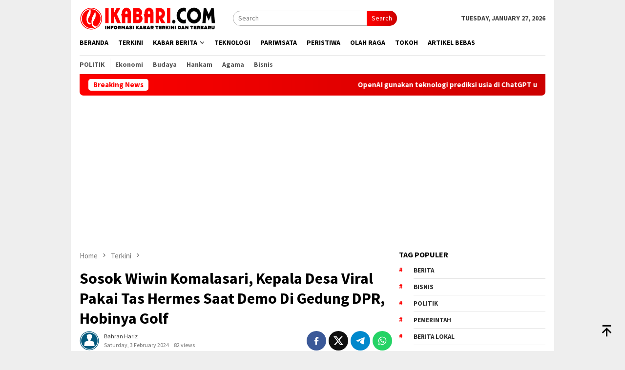

--- FILE ---
content_type: text/html; charset=utf-8
request_url: https://ikabari.com/2024/02/sosok-wiwin-komalasari-kepala-desa-viral-pakai-tas-hermes-saat-demo-di-gedung-dpr-hobinya-golf/
body_size: 18057
content:
<!DOCTYPE html>
<html lang="en-US">
<head itemscope="itemscope" itemtype="http://schema.org/WebSite">
<meta charset="UTF-8">
<meta name="viewport" content="width=device-width, initial-scale=1">
<link rel="profile" href="http://gmpg.org/xfn/11">
<meta name='robots' content='index, follow, max-image-preview:large, max-snippet:-1, max-video-preview:-1'/>
<title>Sosok Wiwin Komalasari, Kepala Desa Viral Pakai Tas Hermes Saat Demo Di Gedung DPR, Hobinya Golf - Ikabari</title>
<meta name="description" content="Kepala desa tersebut adalah Wiwin Komalasari dari Desa Gunung Menyan, Pamijahan, Kabupaten Bogor, Jawa Barat."/>
<link rel="canonical" href="https://ikabari.com/2024/02/sosok-wiwin-komalasari-kepala-desa-viral-pakai-tas-hermes-saat-demo-di-gedung-dpr-hobinya-golf/"/>
<meta property="og:locale" content="en_US"/>
<meta property="og:type" content="article"/>
<meta property="og:title" content="Sosok Wiwin Komalasari, Kepala Desa Viral Pakai Tas Hermes Saat Demo Di Gedung DPR, Hobinya Golf"/>
<meta property="og:description" content="Kepala desa tersebut adalah Wiwin Komalasari dari Desa Gunung Menyan, Pamijahan, Kabupaten Bogor, Jawa Barat."/>
<meta property="og:url" content="https://ikabari.com/2024/02/sosok-wiwin-komalasari-kepala-desa-viral-pakai-tas-hermes-saat-demo-di-gedung-dpr-hobinya-golf/"/>
<meta property="og:site_name" content="Ikabari"/>
<meta property="article:published_time" content="2024-02-03T01:08:27+00:00"/>
<meta property="og:image" content="https://ikabari.com/wp-content/uploads/2024/02/sosok-wiwin-komalasari-kepala-desa-viral-pakai-tas-hermes-saat-demo-di-gedung-dpr-hobinya-golf_394f88e.jpg"/>
<meta property="og:image:width" content="700"/>
<meta property="og:image:height" content="393"/>
<meta property="og:image:type" content="image/jpeg"/>
<meta name="author" content="Bahran Hariz"/>
<meta name="twitter:card" content="summary_large_image"/>
<meta name="twitter:label1" content="Written by"/>
<meta name="twitter:data1" content="Bahran Hariz"/>
<meta name="twitter:label2" content="Est. reading time"/>
<meta name="twitter:data2" content="3 minutes"/>
<script type="application/ld+json" class="yoast-schema-graph">{"@context":"https://schema.org","@graph":[{"@type":"NewsArticle","@id":"https://ikabari.com/2024/02/sosok-wiwin-komalasari-kepala-desa-viral-pakai-tas-hermes-saat-demo-di-gedung-dpr-hobinya-golf/#article","isPartOf":{"@id":"https://ikabari.com/2024/02/sosok-wiwin-komalasari-kepala-desa-viral-pakai-tas-hermes-saat-demo-di-gedung-dpr-hobinya-golf/"},"author":{"name":"Bahran Hariz","@id":"https://ikabari.com/#/schema/person/075ff490a136319f79e7b4e069be4485"},"headline":"Sosok Wiwin Komalasari, Kepala Desa Viral Pakai Tas Hermes Saat Demo Di Gedung DPR, Hobinya Golf","datePublished":"2024-02-03T01:08:27+00:00","mainEntityOfPage":{"@id":"https://ikabari.com/2024/02/sosok-wiwin-komalasari-kepala-desa-viral-pakai-tas-hermes-saat-demo-di-gedung-dpr-hobinya-golf/"},"wordCount":503,"publisher":{"@id":"https://ikabari.com/#organization"},"image":{"@id":"https://ikabari.com/2024/02/sosok-wiwin-komalasari-kepala-desa-viral-pakai-tas-hermes-saat-demo-di-gedung-dpr-hobinya-golf/#primaryimage"},"thumbnailUrl":"https://ikabari.com/wp-content/uploads/2024/02/sosok-wiwin-komalasari-kepala-desa-viral-pakai-tas-hermes-saat-demo-di-gedung-dpr-hobinya-golf_394f88e.jpg","keywords":["golf","Gosipi","Kepala Desa","Kepala Desa Gunung Menyan","Perangkat Desa Demo di Jakarta","Seleb","Wiwin Komalasari"],"articleSection":["Terkini"],"inLanguage":"en-US","copyrightYear":"2024","copyrightHolder":{"@id":"https://ikabari.com/#organization"}},{"@type":"WebPage","@id":"https://ikabari.com/2024/02/sosok-wiwin-komalasari-kepala-desa-viral-pakai-tas-hermes-saat-demo-di-gedung-dpr-hobinya-golf/","url":"https://ikabari.com/2024/02/sosok-wiwin-komalasari-kepala-desa-viral-pakai-tas-hermes-saat-demo-di-gedung-dpr-hobinya-golf/","name":"Sosok Wiwin Komalasari, Kepala Desa Viral Pakai Tas Hermes Saat Demo Di Gedung DPR, Hobinya Golf - Ikabari","isPartOf":{"@id":"https://ikabari.com/#website"},"primaryImageOfPage":{"@id":"https://ikabari.com/2024/02/sosok-wiwin-komalasari-kepala-desa-viral-pakai-tas-hermes-saat-demo-di-gedung-dpr-hobinya-golf/#primaryimage"},"image":{"@id":"https://ikabari.com/2024/02/sosok-wiwin-komalasari-kepala-desa-viral-pakai-tas-hermes-saat-demo-di-gedung-dpr-hobinya-golf/#primaryimage"},"thumbnailUrl":"https://ikabari.com/wp-content/uploads/2024/02/sosok-wiwin-komalasari-kepala-desa-viral-pakai-tas-hermes-saat-demo-di-gedung-dpr-hobinya-golf_394f88e.jpg","datePublished":"2024-02-03T01:08:27+00:00","description":"Kepala desa tersebut adalah Wiwin Komalasari dari Desa Gunung Menyan, Pamijahan, Kabupaten Bogor, Jawa Barat.","breadcrumb":{"@id":"https://ikabari.com/2024/02/sosok-wiwin-komalasari-kepala-desa-viral-pakai-tas-hermes-saat-demo-di-gedung-dpr-hobinya-golf/#breadcrumb"},"inLanguage":"en-US","potentialAction":[{"@type":"ReadAction","target":["https://ikabari.com/2024/02/sosok-wiwin-komalasari-kepala-desa-viral-pakai-tas-hermes-saat-demo-di-gedung-dpr-hobinya-golf/"]}]},{"@type":"ImageObject","inLanguage":"en-US","@id":"https://ikabari.com/2024/02/sosok-wiwin-komalasari-kepala-desa-viral-pakai-tas-hermes-saat-demo-di-gedung-dpr-hobinya-golf/#primaryimage","url":"https://ikabari.com/wp-content/uploads/2024/02/sosok-wiwin-komalasari-kepala-desa-viral-pakai-tas-hermes-saat-demo-di-gedung-dpr-hobinya-golf_394f88e.jpg","contentUrl":"https://ikabari.com/wp-content/uploads/2024/02/sosok-wiwin-komalasari-kepala-desa-viral-pakai-tas-hermes-saat-demo-di-gedung-dpr-hobinya-golf_394f88e.jpg","width":700,"height":393,"caption":"Wiwin Komalasari dari Desa Gunung Menyan, Pamijahan, Kabupaten Bogor, Jawa Barat"},{"@type":"BreadcrumbList","@id":"https://ikabari.com/2024/02/sosok-wiwin-komalasari-kepala-desa-viral-pakai-tas-hermes-saat-demo-di-gedung-dpr-hobinya-golf/#breadcrumb","itemListElement":[{"@type":"ListItem","position":1,"name":"Beranda","item":"https://ikabari.com/"},{"@type":"ListItem","position":2,"name":"Sosok Wiwin Komalasari, Kepala Desa Viral Pakai Tas Hermes Saat Demo Di Gedung DPR, Hobinya Golf"}]},{"@type":"WebSite","@id":"https://ikabari.com/#website","url":"https://ikabari.com/","name":"Ikabari","description":"Informasi Kabar Terkini dan Terbaru","publisher":{"@id":"https://ikabari.com/#organization"},"potentialAction":[{"@type":"SearchAction","target":{"@type":"EntryPoint","urlTemplate":"https://ikabari.com/?s={search_term_string}"},"query-input":{"@type":"PropertyValueSpecification","valueRequired":true,"valueName":"search_term_string"}}],"inLanguage":"en-US"},{"@type":"Organization","@id":"https://ikabari.com/#organization","name":"Ikabari Media Online","url":"https://ikabari.com/","logo":{"@type":"ImageObject","inLanguage":"en-US","@id":"https://ikabari.com/#/schema/logo/image/","url":"https://ikabari.com/wp-content/uploads/2022/08/logos.png","contentUrl":"https://ikabari.com/wp-content/uploads/2022/08/logos.png","width":500,"height":500,"caption":"Ikabari Media Online"},"image":{"@id":"https://ikabari.com/#/schema/logo/image/"}},{"@type":"Person","@id":"https://ikabari.com/#/schema/person/075ff490a136319f79e7b4e069be4485","name":"Bahran Hariz","image":{"@type":"ImageObject","inLanguage":"en-US","@id":"https://ikabari.com/#/schema/person/image/","url":"https://secure.gravatar.com/avatar/7835973689a8d989e2f8c298984b35fa5f19eb3c5f1607c0375638b4c59c8332?s=96&d=mm&r=g","contentUrl":"https://secure.gravatar.com/avatar/7835973689a8d989e2f8c298984b35fa5f19eb3c5f1607c0375638b4c59c8332?s=96&d=mm&r=g","caption":"Bahran Hariz"},"description":"Bahran Hariz adalah seorang penulis di Media Online IKABARI.","sameAs":["https://ikabari.com"],"url":"https://ikabari.com/author/bahran/"}]}</script>
<link rel='dns-prefetch' href='//cdn.canvasjs.com'/>
<link rel='dns-prefetch' href='//www.googletagmanager.com'/>
<link rel='dns-prefetch' href='//connect.facebook.net'/>
<link rel='dns-prefetch' href='//fonts.googleapis.com'/>
<link rel="alternate" title="oEmbed (JSON)" type="application/json+oembed" href="https://ikabari.com/wp-json/oembed/1.0/embed?url=https%3A%2F%2Fikabari.com%2F2024%2F02%2Fsosok-wiwin-komalasari-kepala-desa-viral-pakai-tas-hermes-saat-demo-di-gedung-dpr-hobinya-golf%2F"/>
<link rel="alternate" title="oEmbed (XML)" type="text/xml+oembed" href="https://ikabari.com/wp-json/oembed/1.0/embed?url=https%3A%2F%2Fikabari.com%2F2024%2F02%2Fsosok-wiwin-komalasari-kepala-desa-viral-pakai-tas-hermes-saat-demo-di-gedung-dpr-hobinya-golf%2F&#038;format=xml"/>
<style id='wp-img-auto-sizes-contain-inline-css' type='text/css'>img:is([sizes=auto i],[sizes^="auto," i]){contain-intrinsic-size:3000px 1500px}</style>
<link rel='stylesheet' id='dashicons-css' href='https://ikabari.com/wp-includes/css/dashicons.min.css?ver=6.9' type='text/css' media='all'/>
<link rel='stylesheet' id='admin-bar-css' href='https://ikabari.com/wp-includes/css/admin-bar.min.css?ver=6.9' type='text/css' media='all'/>
<style id='admin-bar-inline-css' type='text/css'>.canvasjs-chart-credit{display:none !important;} #vtrtsProChart canvas{border-radius:6px;} .vtrts-pro-adminbar-weekly-title{font-weight:bold;font-size:14px;color:#fff;margin-bottom:6px;} #wpadminbar #wp-admin-bar-vtrts_pro_top_button .ab-icon:before{content:"\f185";color:#1DAE22;top:3px;} #wp-admin-bar-vtrts_pro_top_button .ab-item{min-width:180px;} .vtrts-pro-adminbar-dropdown{min-width:340px;padding:18px 18px 12px 18px;background:#23282d;color:#fff;border-radius:8px;box-shadow:0 4px 24px rgba(0,0,0,0.15);margin-top:10px;} .vtrts-pro-adminbar-grid{display:grid;grid-template-columns:1fr 1fr;gap:18px 18px;
margin-bottom:18px;} .vtrts-pro-adminbar-card{background:#2c3338;border-radius:8px;padding:18px 18px 12px 18px;box-shadow:0 2px 8px rgba(0,0,0,0.07);display:flex;flex-direction:column;align-items:flex-start;} 
.vtrts-pro-adminbar-card:nth-child(2),
.vtrts-pro-adminbar-card:nth-child(4){margin-left:10px !important;padding-left:10px !important;margin-right:10px !important;padding-right:10px !important;margin-top:10px !important;} .vtrts-pro-adminbar-card:nth-child(1),
.vtrts-pro-adminbar-card:nth-child(3){margin-left:10px !important;padding-left:10px !important;margin-top:10px !important;} 
.vtrts-pro-adminbar-card:nth-child(3),
.vtrts-pro-adminbar-card:nth-child(4){margin-top:6px !important;padding-top:6px !important;margin-top:10px !important;} .vtrts-pro-adminbar-card-title{font-size:14px;font-weight:800;margin-bottom:6px;color:#fff;} .vtrts-pro-adminbar-card-value{font-size:22px;font-weight:bold;color:#1DAE22;margin-bottom:4px;} .vtrts-pro-adminbar-card-sub{font-size:12px;color:#aaa;} .vtrts-pro-adminbar-btn-wrap{text-align:center;margin-top:8px;} #wp-admin-bar-vtrts_pro_top_button .ab-item{
min-width: 80px !important;
padding: 0px !important;
.vtrts-pro-adminbar-btn {
display: inline-block;
background: #1DAE22;
color: #fff !important;
font-weight: bold;
padding: 8px 28px;
border-radius: 6px;
text-decoration: none;
font-size: 15px;
transition: background 0.2s;
margin-top: 8px;
}
.vtrts-pro-adminbar-btn:hover {
background: #15991b;
color: #fff !important;
}
.vtrts-pro-adminbar-dropdown-wrap { min-width: 0; padding: 0; }
#wpadminbar #wp-admin-bar-vtrts_pro_top_button .vtrts-pro-adminbar-dropdown { display: none; position: absolute; left: 0; top: 100%; z-index: 99999; }
#wpadminbar #wp-admin-bar-vtrts_pro_top_button:hover .vtrts-pro-adminbar-dropdown { display: block; }
.ab-empty-item #wp-admin-bar-vtrts_pro_top_button-default .ab-empty-item{
height:0px !important;
padding :0px !important;
}
#wpadminbar .quicklinks .ab-empty-item{
padding:0px !important;
}
.vtrts-pro-adminbar-dropdown {
min-width: 340px;
padding: 18px 18px 12px 18px;
background: #23282d;
color: #fff;
border-radius: 12px; 
box-shadow: 0 8px 32px rgba(0,0,0,0.25); 
margin-top: 10px;
}
.vtrts-pro-adminbar-btn-wrap {
text-align: center;
margin-top: 18px; 
}
.vtrts-pro-adminbar-btn {
display: inline-block;
background: #1DAE22;
color: #fff !important;
font-weight: bold;
padding: 5px 22px;
border-radius: 8px;
text-decoration: none;
font-size: 17px;
transition: background 0.2s, box-shadow 0.2s;
margin-top: 8px;
box-shadow: 0 2px 8px rgba(29,174,34,0.15);
text-align: center;
line-height: 1.6;
}
.vtrts-pro-adminbar-btn:hover {
background: #15991b;
color: #fff !important;
box-shadow: 0 4px 16px rgba(29,174,34,0.25);
}</style>
<link rel='stylesheet' id='bloggingpro-fonts-css' href='https://fonts.googleapis.com/css?family=Source+Sans+Pro%3Aregular%2Citalic%2C700%2C300%26subset%3Dlatin%2C&#038;ver=1.4.2' type='text/css' media='all'/>
<link rel='stylesheet' id='bloggingpro-style-css' href='https://ikabari.com/wp-content/cache/speedycache/ikabari.com/assets/444afe6f69f0d725-style.css' type='text/css' media='all'/>
<style id='bloggingpro-style-inline-css' type='text/css'>kbd,a.button,button,.button,button.button,input[type="button"],input[type="reset"],input[type="submit"],.tagcloud a,ul.page-numbers li a.prev.page-numbers,ul.page-numbers li a.next.page-numbers,ul.page-numbers li span.page-numbers,.page-links > .page-link-number,.cat-links ul li a,.entry-footer .tag-text,.gmr-recentposts-widget li.listpost-gallery .gmr-rp-content .gmr-metacontent .cat-links-content a,.page-links > .post-page-numbers.current span,ol.comment-list li div.reply a,#cancel-comment-reply-link,.entry-footer .tags-links a:hover,.gmr-topnotification{background-color:#ff0000;}#primary-menu > li ul .current-menu-item > a,#primary-menu .sub-menu > li:hover > a,.cat-links-content a,.tagcloud li:before,a:hover,a:focus,a:active,.gmr-ontop:hover path,#navigationamp button.close-topnavmenu-wrap,.sidr a#sidr-id-close-topnavmenu-button,.sidr-class-menu-item i._mi,.sidr-class-menu-item img._mi,.text-marquee{color:#ff0000;}.widget-title:after,a.button,button,.button,button.button,input[type="button"],input[type="reset"],input[type="submit"],.tagcloud a,.sticky .gmr-box-content,.bypostauthor > .comment-body,.gmr-ajax-loader div:nth-child(1),.gmr-ajax-loader div:nth-child(2),.entry-footer .tags-links a:hover{border-color:#ff0000;}a,.gmr-ontop path{color:#2E2E2E;}.entry-content-single p a{color:#ff3b00;}body{color:#444444;font-family:"Source Sans Pro","Helvetica Neue",sans-serif;font-weight:500;font-size:14px;}.site-header{-webkit-background-size:auto;-moz-background-size:auto;-o-background-size:auto;background-size:auto;background-repeat:repeat;background-position:center top;background-attachment:scroll;}.site-header,.gmr-verytopbanner{background-color:#ffffff;}.site-title a{color:#ff0000;}.site-description{color:#999999;}.top-header{background-color:#ffffff;}#gmr-responsive-menu,.gmr-mainmenu #primary-menu > li > a,.search-trigger .gmr-icon{color:#000000;}.gmr-mainmenu #primary-menu > li.menu-border > a span,.gmr-mainmenu #primary-menu > li.page_item_has_children > a:after,.gmr-mainmenu #primary-menu > li.menu-item-has-children > a:after,.gmr-mainmenu #primary-menu .sub-menu > li.page_item_has_children > a:after,.gmr-mainmenu #primary-menu .sub-menu > li.menu-item-has-children > a:after{border-color:#000000;}#gmr-responsive-menu:hover,.gmr-mainmenu #primary-menu > li:hover > a,.gmr-mainmenu #primary-menu > .current-menu-item > a,.gmr-mainmenu #primary-menu .current-menu-ancestor > a,.gmr-mainmenu #primary-menu .current_page_item > a,.gmr-mainmenu #primary-menu .current_page_ancestor > a,.search-trigger .gmr-icon:hover{color:#ff0000;}.gmr-mainmenu #primary-menu > li.menu-border:hover > a span,.gmr-mainmenu #primary-menu > li.menu-border.current-menu-item > a span,.gmr-mainmenu #primary-menu > li.menu-border.current-menu-ancestor > a span,.gmr-mainmenu #primary-menu > li.menu-border.current_page_item > a span,.gmr-mainmenu #primary-menu > li.menu-border.current_page_ancestor > a span,.gmr-mainmenu #primary-menu > li.page_item_has_children:hover > a:after,.gmr-mainmenu #primary-menu > li.menu-item-has-children:hover > a:after,.gmr-mainmenu #primary-menu .sub-menu > li.page_item_has_children:hover > a:after,.gmr-mainmenu #primary-menu .sub-menu > li.menu-item-has-children:hover > a:after{border-color:#ff0000;}.secondwrap-menu .gmr-mainmenu #primary-menu > li > a,.secondwrap-menu .search-trigger .gmr-icon{color:#555555;}#primary-menu > li.menu-border > a span{border-color:#555555;}.secondwrap-menu .gmr-mainmenu #primary-menu > li:hover > a,.secondwrap-menu .gmr-mainmenu #primary-menu > .current-menu-item > a,.secondwrap-menu .gmr-mainmenu #primary-menu .current-menu-ancestor > a,.secondwrap-menu .gmr-mainmenu #primary-menu .current_page_item > a,.secondwrap-menu .gmr-mainmenu #primary-menu .current_page_ancestor > a,.secondwrap-menu .gmr-mainmenu #primary-menu > li.page_item_has_children:hover > a:after,.secondwrap-menu .gmr-mainmenu #primary-menu > li.menu-item-has-children:hover > a:after,.secondwrap-menu .gmr-mainmenu #primary-menu .sub-menu > li.page_item_has_children:hover > a:after,.secondwrap-menu .gmr-mainmenu #primary-menu .sub-menu > li.menu-item-has-children:hover > a:after,.secondwrap-menu .search-trigger .gmr-icon:hover{color:#FF5722;}.secondwrap-menu .gmr-mainmenu #primary-menu > li.menu-border:hover > a span,.secondwrap-menu .gmr-mainmenu #primary-menu > li.menu-border.current-menu-item > a span,.secondwrap-menu .gmr-mainmenu #primary-menu > li.menu-border.current-menu-ancestor > a span,.secondwrap-menu .gmr-mainmenu #primary-menu > li.menu-border.current_page_item > a span,.secondwrap-menu .gmr-mainmenu #primary-menu > li.menu-border.current_page_ancestor > a span,.secondwrap-menu .gmr-mainmenu #primary-menu > li.page_item_has_children:hover > a:after,.secondwrap-menu .gmr-mainmenu #primary-menu > li.menu-item-has-children:hover > a:after,.secondwrap-menu .gmr-mainmenu #primary-menu .sub-menu > li.page_item_has_children:hover > a:after,.secondwrap-menu .gmr-mainmenu #primary-menu .sub-menu > li.menu-item-has-children:hover > a:after{border-color:#FF5722;}h1,h2,h3,h4,h5,h6,.h1,.h2,.h3,.h4,.h5,.h6,.site-title,#primary-menu > li > a,.gmr-rp-biglink a,.gmr-rp-link a,.gmr-gallery-related ul li p a{font-family:"Source Sans Pro","Helvetica Neue",sans-serif;}.entry-main-single,.entry-main-single p{font-size:16px;}h1.title,h1.entry-title{font-size:32px;}h2.entry-title{font-size:18px;}.footer-container{background-color:#F5F5F5;}.widget-footer,.content-footer,.site-footer,.content-footer h3.widget-title{color:#B4B4B4;}.widget-footer a,.content-footer a,.site-footer a{color:#565656;}.widget-footer a:hover,.content-footer a:hover,.site-footer a:hover{color:#ff0000;}</style>
<link rel='dns-prefetch' href='https://i0.wp.com/'><link rel='preconnect' href='https://i0.wp.com/' crossorigin><link rel='dns-prefetch' href='https://i1.wp.com/'><link rel='preconnect' href='https://i1.wp.com/' crossorigin><link rel='dns-prefetch' href='https://i2.wp.com/'><link rel='preconnect' href='https://i2.wp.com/' crossorigin><link rel='dns-prefetch' href='https://i3.wp.com/'><link rel='preconnect' href='https://i3.wp.com/' crossorigin><link rel="pingback" href="https://ikabari.com/xmlrpc.php"><script async src="https://pagead2.googlesyndication.com/pagead/js/adsbygoogle.js?client=ca-pub-3753034225625510" crossorigin="anonymous"></script>
<script async src="https://www.googletagmanager.com/gtag/js?id=G-B8V304PKSE"></script>
<script>window.dataLayer=window.dataLayer||[];
function gtag(){dataLayer.push(arguments);}
gtag('js', new Date());
gtag('config', 'G-B8V304PKSE');</script><style>.saboxplugin-wrap{-webkit-box-sizing:border-box;-moz-box-sizing:border-box;-ms-box-sizing:border-box;box-sizing:border-box;border:1px solid #eee;width:100%;clear:both;display:block;overflow:hidden;word-wrap:break-word;position:relative}.saboxplugin-wrap .saboxplugin-gravatar{float:left;padding:0 20px 20px 20px}.saboxplugin-wrap .saboxplugin-gravatar img{max-width:100px;height:auto;border-radius:0;}.saboxplugin-wrap .saboxplugin-authorname{font-size:18px;line-height:1;margin:20px 0 0 20px;display:block}.saboxplugin-wrap .saboxplugin-authorname a{text-decoration:none}.saboxplugin-wrap .saboxplugin-authorname a:focus{outline:0}.saboxplugin-wrap .saboxplugin-desc{display:block;margin:5px 20px}.saboxplugin-wrap .saboxplugin-desc a{text-decoration:underline}.saboxplugin-wrap .saboxplugin-desc p{margin:5px 0 12px}.saboxplugin-wrap .saboxplugin-web{margin:0 20px 15px;text-align:left}.saboxplugin-wrap .sab-web-position{text-align:right}.saboxplugin-wrap .saboxplugin-web a{color:#ccc;text-decoration:none}.saboxplugin-wrap .saboxplugin-socials{position:relative;display:block;background:#fcfcfc;padding:5px;border-top:1px solid #eee}.saboxplugin-wrap .saboxplugin-socials a svg{width:20px;height:20px}.saboxplugin-wrap .saboxplugin-socials a svg .st2{fill:#fff;transform-origin:center center;}.saboxplugin-wrap .saboxplugin-socials a svg .st1{fill:rgba(0,0,0,.3)}.saboxplugin-wrap .saboxplugin-socials a:hover{opacity:.8;-webkit-transition:opacity .4s;-moz-transition:opacity .4s;-o-transition:opacity .4s;transition:opacity .4s;box-shadow:none!important;-webkit-box-shadow:none!important}.saboxplugin-wrap .saboxplugin-socials .saboxplugin-icon-color{box-shadow:none;padding:0;border:0;-webkit-transition:opacity .4s;-moz-transition:opacity .4s;-o-transition:opacity .4s;transition:opacity .4s;display:inline-block;color:#fff;font-size:0;text-decoration:inherit;margin:5px;-webkit-border-radius:0;-moz-border-radius:0;-ms-border-radius:0;-o-border-radius:0;border-radius:0;overflow:hidden}.saboxplugin-wrap .saboxplugin-socials .saboxplugin-icon-grey{text-decoration:inherit;box-shadow:none;position:relative;display:-moz-inline-stack;display:inline-block;vertical-align:middle;zoom:1;margin:10px 5px;color:#444;fill:#444}.clearfix:after,.clearfix:before{content:' ';display:table;line-height:0;clear:both}.ie7 .clearfix{zoom:1}.saboxplugin-socials.sabox-colored .saboxplugin-icon-color .sab-twitch{border-color:#38245c}.saboxplugin-socials.sabox-colored .saboxplugin-icon-color .sab-behance{border-color:#003eb0}.saboxplugin-socials.sabox-colored .saboxplugin-icon-color .sab-deviantart{border-color:#036824}.saboxplugin-socials.sabox-colored .saboxplugin-icon-color .sab-digg{border-color:#00327c}.saboxplugin-socials.sabox-colored .saboxplugin-icon-color .sab-dribbble{border-color:#ba1655}.saboxplugin-socials.sabox-colored .saboxplugin-icon-color .sab-facebook{border-color:#1e2e4f}.saboxplugin-socials.sabox-colored .saboxplugin-icon-color .sab-flickr{border-color:#003576}.saboxplugin-socials.sabox-colored .saboxplugin-icon-color .sab-github{border-color:#264874}.saboxplugin-socials.sabox-colored .saboxplugin-icon-color .sab-google{border-color:#0b51c5}.saboxplugin-socials.sabox-colored .saboxplugin-icon-color .sab-html5{border-color:#902e13}.saboxplugin-socials.sabox-colored .saboxplugin-icon-color .sab-instagram{border-color:#1630aa}.saboxplugin-socials.sabox-colored .saboxplugin-icon-color .sab-linkedin{border-color:#00344f}.saboxplugin-socials.sabox-colored .saboxplugin-icon-color .sab-pinterest{border-color:#5b040e}.saboxplugin-socials.sabox-colored .saboxplugin-icon-color .sab-reddit{border-color:#992900}.saboxplugin-socials.sabox-colored .saboxplugin-icon-color .sab-rss{border-color:#a43b0a}.saboxplugin-socials.sabox-colored .saboxplugin-icon-color .sab-sharethis{border-color:#5d8420}.saboxplugin-socials.sabox-colored .saboxplugin-icon-color .sab-soundcloud{border-color:#995200}.saboxplugin-socials.sabox-colored .saboxplugin-icon-color .sab-spotify{border-color:#0f612c}.saboxplugin-socials.sabox-colored .saboxplugin-icon-color .sab-stackoverflow{border-color:#a95009}.saboxplugin-socials.sabox-colored .saboxplugin-icon-color .sab-steam{border-color:#006388}.saboxplugin-socials.sabox-colored .saboxplugin-icon-color .sab-user_email{border-color:#b84e05}.saboxplugin-socials.sabox-colored .saboxplugin-icon-color .sab-tumblr{border-color:#10151b}.saboxplugin-socials.sabox-colored .saboxplugin-icon-color .sab-twitter{border-color:#0967a0}.saboxplugin-socials.sabox-colored .saboxplugin-icon-color .sab-vimeo{border-color:#0d7091}.saboxplugin-socials.sabox-colored .saboxplugin-icon-color .sab-windows{border-color:#003f71}.saboxplugin-socials.sabox-colored .saboxplugin-icon-color .sab-whatsapp{border-color:#003f71}.saboxplugin-socials.sabox-colored .saboxplugin-icon-color .sab-wordpress{border-color:#0f3647}.saboxplugin-socials.sabox-colored .saboxplugin-icon-color .sab-yahoo{border-color:#14002d}.saboxplugin-socials.sabox-colored .saboxplugin-icon-color .sab-youtube{border-color:#900}.saboxplugin-socials.sabox-colored .saboxplugin-icon-color .sab-xing{border-color:#000202}.saboxplugin-socials.sabox-colored .saboxplugin-icon-color .sab-mixcloud{border-color:#2475a0}.saboxplugin-socials.sabox-colored .saboxplugin-icon-color .sab-vk{border-color:#243549}.saboxplugin-socials.sabox-colored .saboxplugin-icon-color .sab-medium{border-color:#00452c}.saboxplugin-socials.sabox-colored .saboxplugin-icon-color .sab-quora{border-color:#420e00}.saboxplugin-socials.sabox-colored .saboxplugin-icon-color .sab-meetup{border-color:#9b181c}.saboxplugin-socials.sabox-colored .saboxplugin-icon-color .sab-goodreads{border-color:#000}.saboxplugin-socials.sabox-colored .saboxplugin-icon-color .sab-snapchat{border-color:#999700}.saboxplugin-socials.sabox-colored .saboxplugin-icon-color .sab-500px{border-color:#00557f}.saboxplugin-socials.sabox-colored .saboxplugin-icon-color .sab-mastodont{border-color:#185886}.sabox-plus-item{margin-bottom:20px}@media screen and (max-width:480px){.saboxplugin-wrap{text-align:center}.saboxplugin-wrap .saboxplugin-gravatar{float:none;padding:20px 0;text-align:center;margin:0 auto;display:block}.saboxplugin-wrap .saboxplugin-gravatar img{float:none;display:inline-block;display:-moz-inline-stack;vertical-align:middle;zoom:1}.saboxplugin-wrap .saboxplugin-desc{margin:0 10px 20px;text-align:center}.saboxplugin-wrap .saboxplugin-authorname{text-align:center;margin:10px 0 20px}}body .saboxplugin-authorname a,body .saboxplugin-authorname a:hover{box-shadow:none;-webkit-box-shadow:none}a.sab-profile-edit{font-size:16px!important;line-height:1!important}.sab-edit-settings a,a.sab-profile-edit{color:#0073aa!important;box-shadow:none!important;-webkit-box-shadow:none!important}.sab-edit-settings{margin-right:15px;position:absolute;right:0;z-index:2;bottom:10px;line-height:20px}.sab-edit-settings i{margin-left:5px}.saboxplugin-socials{line-height:1!important}.rtl .saboxplugin-wrap .saboxplugin-gravatar{float:right}.rtl .saboxplugin-wrap .saboxplugin-authorname{display:flex;align-items:center}.rtl .saboxplugin-wrap .saboxplugin-authorname .sab-profile-edit{margin-right:10px}.rtl .sab-edit-settings{right:auto;left:0}img.sab-custom-avatar{max-width:75px;}.saboxplugin-wrap{margin-top:0px;margin-bottom:0px;padding:0px 0px}.saboxplugin-wrap .saboxplugin-authorname{font-size:18px;line-height:25px;}.saboxplugin-wrap .saboxplugin-desc p, .saboxplugin-wrap .saboxplugin-desc{font-size:14px !important;line-height:21px !important;}.saboxplugin-wrap .saboxplugin-web{font-size:14px;}.saboxplugin-wrap .saboxplugin-socials a svg{width:18px;height:18px;}</style><link rel="icon" href="https://ikabari.com/wp-content/uploads/2022/08/cropped-favicon-60x60.png" sizes="32x32"/>
<link rel="icon" href="https://ikabari.com/wp-content/uploads/2022/08/cropped-favicon.png" sizes="192x192"/>
<link rel="apple-touch-icon" href="https://ikabari.com/wp-content/uploads/2022/08/cropped-favicon.png"/>
<meta name="msapplication-TileImage" content="https://ikabari.com/wp-content/uploads/2022/08/cropped-favicon.png"/>
<style id='global-styles-inline-css' type='text/css'>:root{--wp--preset--aspect-ratio--square:1;--wp--preset--aspect-ratio--4-3:4/3;--wp--preset--aspect-ratio--3-4:3/4;--wp--preset--aspect-ratio--3-2:3/2;--wp--preset--aspect-ratio--2-3:2/3;--wp--preset--aspect-ratio--16-9:16/9;--wp--preset--aspect-ratio--9-16:9/16;--wp--preset--color--black:#000000;--wp--preset--color--cyan-bluish-gray:#abb8c3;--wp--preset--color--white:#ffffff;--wp--preset--color--pale-pink:#f78da7;--wp--preset--color--vivid-red:#cf2e2e;--wp--preset--color--luminous-vivid-orange:#ff6900;--wp--preset--color--luminous-vivid-amber:#fcb900;--wp--preset--color--light-green-cyan:#7bdcb5;--wp--preset--color--vivid-green-cyan:#00d084;--wp--preset--color--pale-cyan-blue:#8ed1fc;--wp--preset--color--vivid-cyan-blue:#0693e3;--wp--preset--color--vivid-purple:#9b51e0;--wp--preset--gradient--vivid-cyan-blue-to-vivid-purple:linear-gradient(135deg,rgb(6,147,227) 0%,rgb(155,81,224) 100%);--wp--preset--gradient--light-green-cyan-to-vivid-green-cyan:linear-gradient(135deg,rgb(122,220,180) 0%,rgb(0,208,130) 100%);--wp--preset--gradient--luminous-vivid-amber-to-luminous-vivid-orange:linear-gradient(135deg,rgb(252,185,0) 0%,rgb(255,105,0) 100%);--wp--preset--gradient--luminous-vivid-orange-to-vivid-red:linear-gradient(135deg,rgb(255,105,0) 0%,rgb(207,46,46) 100%);--wp--preset--gradient--very-light-gray-to-cyan-bluish-gray:linear-gradient(135deg,rgb(238,238,238) 0%,rgb(169,184,195) 100%);--wp--preset--gradient--cool-to-warm-spectrum:linear-gradient(135deg,rgb(74,234,220) 0%,rgb(151,120,209) 20%,rgb(207,42,186) 40%,rgb(238,44,130) 60%,rgb(251,105,98) 80%,rgb(254,248,76) 100%);--wp--preset--gradient--blush-light-purple:linear-gradient(135deg,rgb(255,206,236) 0%,rgb(152,150,240) 100%);--wp--preset--gradient--blush-bordeaux:linear-gradient(135deg,rgb(254,205,165) 0%,rgb(254,45,45) 50%,rgb(107,0,62) 100%);--wp--preset--gradient--luminous-dusk:linear-gradient(135deg,rgb(255,203,112) 0%,rgb(199,81,192) 50%,rgb(65,88,208) 100%);--wp--preset--gradient--pale-ocean:linear-gradient(135deg,rgb(255,245,203) 0%,rgb(182,227,212) 50%,rgb(51,167,181) 100%);--wp--preset--gradient--electric-grass:linear-gradient(135deg,rgb(202,248,128) 0%,rgb(113,206,126) 100%);--wp--preset--gradient--midnight:linear-gradient(135deg,rgb(2,3,129) 0%,rgb(40,116,252) 100%);--wp--preset--font-size--small:13px;--wp--preset--font-size--medium:20px;--wp--preset--font-size--large:36px;--wp--preset--font-size--x-large:42px;--wp--preset--spacing--20:0.44rem;--wp--preset--spacing--30:0.67rem;--wp--preset--spacing--40:1rem;--wp--preset--spacing--50:1.5rem;--wp--preset--spacing--60:2.25rem;--wp--preset--spacing--70:3.38rem;--wp--preset--spacing--80:5.06rem;--wp--preset--shadow--natural:6px 6px 9px rgba(0, 0, 0, 0.2);--wp--preset--shadow--deep:12px 12px 50px rgba(0, 0, 0, 0.4);--wp--preset--shadow--sharp:6px 6px 0px rgba(0, 0, 0, 0.2);--wp--preset--shadow--outlined:6px 6px 0px -3px rgb(255, 255, 255), 6px 6px rgb(0, 0, 0);--wp--preset--shadow--crisp:6px 6px 0px rgb(0, 0, 0);}:where(.is-layout-flex){gap:0.5em;}:where(.is-layout-grid){gap:0.5em;}body .is-layout-flex{display:flex;}.is-layout-flex{flex-wrap:wrap;align-items:center;}.is-layout-flex > :is(*, div){margin:0;}body .is-layout-grid{display:grid;}.is-layout-grid > :is(*, div){margin:0;}:where(.wp-block-columns.is-layout-flex){gap:2em;}:where(.wp-block-columns.is-layout-grid){gap:2em;}:where(.wp-block-post-template.is-layout-flex){gap:1.25em;}:where(.wp-block-post-template.is-layout-grid){gap:1.25em;}.has-black-color{color:var(--wp--preset--color--black) !important;}.has-cyan-bluish-gray-color{color:var(--wp--preset--color--cyan-bluish-gray) !important;}.has-white-color{color:var(--wp--preset--color--white) !important;}.has-pale-pink-color{color:var(--wp--preset--color--pale-pink) !important;}.has-vivid-red-color{color:var(--wp--preset--color--vivid-red) !important;}.has-luminous-vivid-orange-color{color:var(--wp--preset--color--luminous-vivid-orange) !important;}.has-luminous-vivid-amber-color{color:var(--wp--preset--color--luminous-vivid-amber) !important;}.has-light-green-cyan-color{color:var(--wp--preset--color--light-green-cyan) !important;}.has-vivid-green-cyan-color{color:var(--wp--preset--color--vivid-green-cyan) !important;}.has-pale-cyan-blue-color{color:var(--wp--preset--color--pale-cyan-blue) !important;}.has-vivid-cyan-blue-color{color:var(--wp--preset--color--vivid-cyan-blue) !important;}.has-vivid-purple-color{color:var(--wp--preset--color--vivid-purple) !important;}.has-black-background-color{background-color:var(--wp--preset--color--black) !important;}.has-cyan-bluish-gray-background-color{background-color:var(--wp--preset--color--cyan-bluish-gray) !important;}.has-white-background-color{background-color:var(--wp--preset--color--white) !important;}.has-pale-pink-background-color{background-color:var(--wp--preset--color--pale-pink) !important;}.has-vivid-red-background-color{background-color:var(--wp--preset--color--vivid-red) !important;}.has-luminous-vivid-orange-background-color{background-color:var(--wp--preset--color--luminous-vivid-orange) !important;}.has-luminous-vivid-amber-background-color{background-color:var(--wp--preset--color--luminous-vivid-amber) !important;}.has-light-green-cyan-background-color{background-color:var(--wp--preset--color--light-green-cyan) !important;}.has-vivid-green-cyan-background-color{background-color:var(--wp--preset--color--vivid-green-cyan) !important;}.has-pale-cyan-blue-background-color{background-color:var(--wp--preset--color--pale-cyan-blue) !important;}.has-vivid-cyan-blue-background-color{background-color:var(--wp--preset--color--vivid-cyan-blue) !important;}.has-vivid-purple-background-color{background-color:var(--wp--preset--color--vivid-purple) !important;}.has-black-border-color{border-color:var(--wp--preset--color--black) !important;}.has-cyan-bluish-gray-border-color{border-color:var(--wp--preset--color--cyan-bluish-gray) !important;}.has-white-border-color{border-color:var(--wp--preset--color--white) !important;}.has-pale-pink-border-color{border-color:var(--wp--preset--color--pale-pink) !important;}.has-vivid-red-border-color{border-color:var(--wp--preset--color--vivid-red) !important;}.has-luminous-vivid-orange-border-color{border-color:var(--wp--preset--color--luminous-vivid-orange) !important;}.has-luminous-vivid-amber-border-color{border-color:var(--wp--preset--color--luminous-vivid-amber) !important;}.has-light-green-cyan-border-color{border-color:var(--wp--preset--color--light-green-cyan) !important;}.has-vivid-green-cyan-border-color{border-color:var(--wp--preset--color--vivid-green-cyan) !important;}.has-pale-cyan-blue-border-color{border-color:var(--wp--preset--color--pale-cyan-blue) !important;}.has-vivid-cyan-blue-border-color{border-color:var(--wp--preset--color--vivid-cyan-blue) !important;}.has-vivid-purple-border-color{border-color:var(--wp--preset--color--vivid-purple) !important;}.has-vivid-cyan-blue-to-vivid-purple-gradient-background{background:var(--wp--preset--gradient--vivid-cyan-blue-to-vivid-purple) !important;}.has-light-green-cyan-to-vivid-green-cyan-gradient-background{background:var(--wp--preset--gradient--light-green-cyan-to-vivid-green-cyan) !important;}.has-luminous-vivid-amber-to-luminous-vivid-orange-gradient-background{background:var(--wp--preset--gradient--luminous-vivid-amber-to-luminous-vivid-orange) !important;}.has-luminous-vivid-orange-to-vivid-red-gradient-background{background:var(--wp--preset--gradient--luminous-vivid-orange-to-vivid-red) !important;}.has-very-light-gray-to-cyan-bluish-gray-gradient-background{background:var(--wp--preset--gradient--very-light-gray-to-cyan-bluish-gray) !important;}.has-cool-to-warm-spectrum-gradient-background{background:var(--wp--preset--gradient--cool-to-warm-spectrum) !important;}.has-blush-light-purple-gradient-background{background:var(--wp--preset--gradient--blush-light-purple) !important;}.has-blush-bordeaux-gradient-background{background:var(--wp--preset--gradient--blush-bordeaux) !important;}.has-luminous-dusk-gradient-background{background:var(--wp--preset--gradient--luminous-dusk) !important;}.has-pale-ocean-gradient-background{background:var(--wp--preset--gradient--pale-ocean) !important;}.has-electric-grass-gradient-background{background:var(--wp--preset--gradient--electric-grass) !important;}.has-midnight-gradient-background{background:var(--wp--preset--gradient--midnight) !important;}.has-small-font-size{font-size:var(--wp--preset--font-size--small) !important;}.has-medium-font-size{font-size:var(--wp--preset--font-size--medium) !important;}.has-large-font-size{font-size:var(--wp--preset--font-size--large) !important;}.has-x-large-font-size{font-size:var(--wp--preset--font-size--x-large) !important;}</style>
<link rel='stylesheet' id='fifu-lazyload-style-css' href='https://ikabari.com/wp-content/cache/speedycache/ikabari.com/assets/dcb2877a21e02a91-lazyload.css' type='text/css' media='all'/>
</head>
<body class="wp-singular post-template-default single single-post postid-1468 single-format-standard wp-theme-bloggingpro wp-child-theme-bloggingpro-child gmr-theme idtheme kentooz gmr-box-layout gmr-sticky group-blog" itemscope="itemscope" itemtype="http://schema.org/WebPage">
<div id="full-container">
<a class="skip-link screen-reader-text" href="#main">Skip to content</a>
<header id="masthead" class="site-header" role="banner" itemscope="itemscope" itemtype="http://schema.org/WPHeader">
<div class="container">
<div class="clearfix gmr-headwrapper">
<div class="list-table clearfix">
<div class="table-row">
<div class="table-cell onlymobile-menu"> <a id="gmr-responsive-menu" href="#menus" rel="nofollow" title="Mobile Menu"><svg xmlns="http://www.w3.org/2000/svg" xmlns:xlink="http://www.w3.org/1999/xlink" aria-hidden="true" role="img" width="1em" height="1em" preserveAspectRatio="xMidYMid meet" viewBox="0 0 24 24"><path d="M3 6h18v2H3V6m0 5h18v2H3v-2m0 5h18v2H3v-2z" fill="currentColor"/></svg><span class="screen-reader-text">Mobile Menu</span></a></div><div class="close-topnavmenu-wrap"><a id="close-topnavmenu-button" rel="nofollow" href="#"><svg xmlns="http://www.w3.org/2000/svg" xmlns:xlink="http://www.w3.org/1999/xlink" aria-hidden="true" role="img" width="1em" height="1em" preserveAspectRatio="xMidYMid meet" viewBox="0 0 24 24"><path d="M12 20c-4.41 0-8-3.59-8-8s3.59-8 8-8s8 3.59 8 8s-3.59 8-8 8m0-18C6.47 2 2 6.47 2 12s4.47 10 10 10s10-4.47 10-10S17.53 2 12 2m2.59 6L12 10.59L9.41 8L8 9.41L10.59 12L8 14.59L9.41 16L12 13.41L14.59 16L16 14.59L13.41 12L16 9.41L14.59 8z" fill="currentColor"/></svg></a></div><div class="table-cell gmr-logo">
<div class="logo-wrap"> <a href="https://ikabari.com/" class="custom-logo-link" itemprop="url" title="Ikabari"> <img src="https://ikabari.com/wp-content/uploads/2022/08/logo-kecil.png" alt="Ikabari" title="Ikabari"/></a></div></div><div class="table-cell search"> <a id="search-menu-button-top" class="responsive-searchbtn pull-right" href="#" rel="nofollow"><svg xmlns="http://www.w3.org/2000/svg" xmlns:xlink="http://www.w3.org/1999/xlink" aria-hidden="true" role="img" width="1em" height="1em" preserveAspectRatio="xMidYMid meet" viewBox="0 0 24 24"><g fill="none"><path d="M21 21l-4.486-4.494M19 10.5a8.5 8.5 0 1 1-17 0a8.5 8.5 0 0 1 17 0z" stroke="currentColor" stroke-width="2" stroke-linecap="round"/></g></svg></a> <form method="get" id="search-topsearchform-container" class="gmr-searchform searchform topsearchform" action="https://ikabari.com/"> <input type="text" name="s" id="s" placeholder="Search" /> <button type="submit" class="topsearch-submit">Search</button></form></div><div class="table-cell gmr-table-date"> <span class="gmr-top-date pull-right" data-lang="en-US"></span></div></div></div></div></div></header>
<div class="top-header">
<div class="container">
<div class="gmr-menuwrap mainwrap-menu clearfix">
<nav id="site-navigation" class="gmr-mainmenu" role="navigation" itemscope="itemscope" itemtype="http://schema.org/SiteNavigationElement">
<ul id="primary-menu" class="menu"><li class="menu-item menu-item-type-menulogo-btn gmr-menulogo-btn"><a href="https://ikabari.com/" id="menulogo-button" itemprop="url" title="Ikabari"><img src="https://ikabari.com/wp-content/uploads/2022/09/android-icon-36x36-1.png" alt="Ikabari" title="Ikabari" itemprop="image"/></a></li><li id="menu-item-34" class="menu-item menu-item-type-custom menu-item-object-custom menu-item-home menu-item-34"><a href="https://ikabari.com/" itemprop="url"><span itemprop="name">Beranda</span></a></li>
<li id="menu-item-47" class="menu-item menu-item-type-taxonomy menu-item-object-category current-post-ancestor current-menu-parent current-post-parent menu-item-47"><a href="https://ikabari.com/category/terkini/" itemprop="url"><span itemprop="name">Terkini</span></a></li>
<li id="menu-item-49" class="menu-item menu-item-type-custom menu-item-object-custom menu-item-has-children menu-item-49"><a href="#" itemprop="url"><span itemprop="name">Kabar Berita</span></a>
<ul class="sub-menu">
<li id="menu-item-39" class="menu-item menu-item-type-taxonomy menu-item-object-category menu-item-39"><a href="https://ikabari.com/category/daerah/" itemprop="url"><span itemprop="name">Daerah</span></a></li>
<li id="menu-item-41" class="menu-item menu-item-type-taxonomy menu-item-object-category menu-item-41"><a href="https://ikabari.com/category/nasional/" itemprop="url"><span itemprop="name">Nasional</span></a></li>
</ul>
</li>
<li id="menu-item-46" class="menu-item menu-item-type-taxonomy menu-item-object-category menu-item-46"><a href="https://ikabari.com/category/teknologi/" itemprop="url"><span itemprop="name">Teknologi</span></a></li>
<li id="menu-item-42" class="menu-item menu-item-type-taxonomy menu-item-object-category menu-item-42"><a href="https://ikabari.com/category/pariwisata/" itemprop="url"><span itemprop="name">Pariwisata</span></a></li>
<li id="menu-item-43" class="menu-item menu-item-type-taxonomy menu-item-object-category menu-item-43"><a href="https://ikabari.com/category/peristiwa/" itemprop="url"><span itemprop="name">Peristiwa</span></a></li>
<li id="menu-item-124" class="menu-item menu-item-type-taxonomy menu-item-object-category menu-item-124"><a href="https://ikabari.com/category/olah-raga/" itemprop="url"><span itemprop="name">Olah Raga</span></a></li>
<li id="menu-item-48" class="menu-item menu-item-type-taxonomy menu-item-object-category menu-item-48"><a href="https://ikabari.com/category/tokoh/" itemprop="url"><span itemprop="name">Tokoh</span></a></li>
<li id="menu-item-36" class="menu-item menu-item-type-taxonomy menu-item-object-category menu-item-36"><a href="https://ikabari.com/category/artikel-bebas/" itemprop="url"><span itemprop="name">Artikel Bebas</span></a></li>
<li class="menu-item menu-item-type-search-btn gmr-search-btn pull-right"><a id="search-menu-button" href="#" rel="nofollow"><svg xmlns="http://www.w3.org/2000/svg" xmlns:xlink="http://www.w3.org/1999/xlink" aria-hidden="true" role="img" width="1em" height="1em" preserveAspectRatio="xMidYMid meet" viewBox="0 0 24 24"><g fill="none"><path d="M21 21l-4.486-4.494M19 10.5a8.5 8.5 0 1 1-17 0a8.5 8.5 0 0 1 17 0z" stroke="currentColor" stroke-width="2" stroke-linecap="round"/></g></svg></a><div class="search-dropdown search" id="search-dropdown-container"><form method="get" class="gmr-searchform searchform" action="https://ikabari.com/"><input type="text" name="s" id="s" placeholder="Search" /></form></div></li></ul></nav></div><div class="gmr-menuwrap secondwrap-menu clearfix"> <nav id="site-navigation" class="gmr-mainmenu" role="navigation" itemscope="itemscope" itemtype="http://schema.org/SiteNavigationElement"> <ul id="primary-menu" class="menu"><li id="menu-item-119" class="menu-item menu-item-type-taxonomy menu-item-object-category menu-item-119"><a href="https://ikabari.com/category/politik/" itemprop="url"><span itemprop="name">Politik</span></a></li> <li id="menu-item-121" class="menu-item menu-item-type-taxonomy menu-item-object-category menu-item-121"><a href="https://ikabari.com/category/ekonomi/" itemprop="url"><span itemprop="name">Ekonomi</span></a></li> <li id="menu-item-118" class="menu-item menu-item-type-taxonomy menu-item-object-category menu-item-118"><a href="https://ikabari.com/category/budaya/" itemprop="url"><span itemprop="name">Budaya</span></a></li> <li id="menu-item-122" class="menu-item menu-item-type-taxonomy menu-item-object-category menu-item-122"><a href="https://ikabari.com/category/hankam/" itemprop="url"><span itemprop="name">Hankam</span></a></li> <li id="menu-item-117" class="menu-item menu-item-type-taxonomy menu-item-object-category menu-item-117"><a href="https://ikabari.com/category/agama/" itemprop="url"><span itemprop="name">Agama</span></a></li> <li id="menu-item-123" class="menu-item menu-item-type-taxonomy menu-item-object-category menu-item-123"><a href="https://ikabari.com/category/bisnis/" itemprop="url"><span itemprop="name">Bisnis</span></a></li></ul></nav></div></div></div><div class="site inner-wrap" id="site-container">
<div class="container"><div class="gmr-topnotification"><div class="wrap-marquee"><div class="text-marquee">Breaking News</div><span class="marquee">				<a href="https://ikabari.com/2026/01/openai-gunakan-teknologi-prediksi-usia-di-chatgpt-untuk-perlindungan-anak/" class="gmr-recent-marquee" title="OpenAI gunakan teknologi prediksi usia di ChatGPT untuk perlindungan anak">OpenAI gunakan teknologi prediksi usia di ChatGPT untuk perlindungan anak</a>
<a href="https://ikabari.com/2026/01/5-prompt-ai-untuk-surat-lamaran-sains-dan-teknik-cukup-diedit-dan-kirim/" class="gmr-recent-marquee" title="5 Prompt AI untuk Surat Lamaran Sains dan Teknik, Cukup Diedit dan Kirim">5 Prompt AI untuk Surat Lamaran Sains dan Teknik, Cukup Diedit dan Kirim</a>
<a href="https://ikabari.com/2026/01/5-destinasi-kuliner-khas-hong-kong-banyak-spot-foto/" class="gmr-recent-marquee" title="5 destinasi kuliner khas Hong Kong, banyak spot foto!">5 destinasi kuliner khas Hong Kong, banyak spot foto!</a>
<a href="https://ikabari.com/2026/01/mengapa-uranus-berputar-miring/" class="gmr-recent-marquee" title="Mengapa Uranus Berputar Miring?">Mengapa Uranus Berputar Miring?</a>
<a href="https://ikabari.com/2026/01/apakah-kuliah-bisnis-tanpa-teknologi-masih-relevan-di-era-digital/" class="gmr-recent-marquee" title="Apakah Kuliah Bisnis Tanpa Teknologi Masih Relevan di Era Digital?">Apakah Kuliah Bisnis Tanpa Teknologi Masih Relevan di Era Digital?</a>
</span></div></div></div><div id="content" class="gmr-content">
<div class="container">
<div class="row">
<div id="primary" class="col-md-main">
<div class="content-area gmr-single-wrap">
<div class="breadcrumbs" itemscope itemtype="https://schema.org/BreadcrumbList"> <span class="first-item" itemprop="itemListElement" itemscope itemtype="https://schema.org/ListItem"> <a itemscope itemtype="https://schema.org/WebPage" itemprop="item" itemid="https://ikabari.com/" href="https://ikabari.com/"> <span itemprop="name">Home</span></a> <span itemprop="position" content="1"></span></span> <span class="separator"><svg xmlns="http://www.w3.org/2000/svg" xmlns:xlink="http://www.w3.org/1999/xlink" aria-hidden="true" role="img" width="1em" height="1em" preserveAspectRatio="xMidYMid meet" viewBox="0 0 24 24"><path d="M8.59 16.59L13.17 12L8.59 7.41L10 6l6 6l-6 6l-1.41-1.41z" fill="currentColor"/></svg></span> <span class="0-item" itemprop="itemListElement" itemscope itemtype="http://schema.org/ListItem"> <a itemscope itemtype="https://schema.org/WebPage" itemprop="item" itemid="https://ikabari.com/category/terkini/" href="https://ikabari.com/category/terkini/"> <span itemprop="name">Terkini</span></a> <span itemprop="position" content="2"></span></span> <span class="separator"><svg xmlns="http://www.w3.org/2000/svg" xmlns:xlink="http://www.w3.org/1999/xlink" aria-hidden="true" role="img" width="1em" height="1em" preserveAspectRatio="xMidYMid meet" viewBox="0 0 24 24"><path d="M8.59 16.59L13.17 12L8.59 7.41L10 6l6 6l-6 6l-1.41-1.41z" fill="currentColor"/></svg></span> <span class="last-item" itemscope itemtype="https://schema.org/ListItem"> <span itemprop="name">Sosok Wiwin Komalasari, Kepala Desa Viral Pakai Tas Hermes Saat Demo Di Gedung DPR, Hobinya Golf</span> <span itemprop="position" content="3"></span></span></div><main id="main" class="site-main" role="main">
<div class="inner-container">
<article id="post-1468" class="post-1468 post type-post status-publish format-standard has-post-thumbnail hentry category-terkini tag-golf tag-gosipi tag-kepala-desa tag-kepala-desa-gunung-menyan tag-perangkat-desa-demo-di-jakarta tag-seleb tag-wiwin-komalasari newstopic-profil-kepala-desa" itemscope="itemscope" itemtype="http://schema.org/CreativeWork">
<div class="gmr-box-content gmr-single">
<header class="entry-header">
<h1 class="entry-title" itemprop="headline">Sosok Wiwin Komalasari, Kepala Desa Viral Pakai Tas Hermes Saat Demo Di Gedung DPR, Hobinya Golf</h1><div class="list-table clearfix"><div class="table-row"><div class="table-cell gmr-gravatar-metasingle"><a class="url" href="https://ikabari.com/author/bahran/" title="Permalink to: Bahran Hariz" itemprop="url"><img alt='Gravatar Image' title='Gravatar' src='https://secure.gravatar.com/avatar/7835973689a8d989e2f8c298984b35fa5f19eb3c5f1607c0375638b4c59c8332?s=40&#038;d=mm&#038;r=g' srcset='https://secure.gravatar.com/avatar/7835973689a8d989e2f8c298984b35fa5f19eb3c5f1607c0375638b4c59c8332?s=80&#038;d=mm&#038;r=g 2x' class='avatar avatar-40 photo img-cicle' height='40' width='40' decoding='async'/></a></div><div class="table-cell gmr-content-metasingle"><div class="posted-by"> <span class="entry-author vcard" itemprop="author" itemscope="itemscope" itemtype="http://schema.org/person"><a class="url fn n" href="https://ikabari.com/author/bahran/" title="Permalink to: Bahran Hariz" itemprop="url"><span itemprop="name">Bahran Hariz</span></a></span></div><div class="posted-on"><time class="entry-date published updated" itemprop="dateModified" datetime="2024-02-03T08:08:27+07:00">Saturday, 3 February 2024</time><span class="meta-view">82 views</span></div></div><div class="table-cell gmr-content-share"><div class="pull-right"><ul class="gmr-socialicon-share"><li class="facebook"><a href="https://www.facebook.com/sharer/sharer.php?u=https%3A%2F%2Fikabari.com%2F2024%2F02%2Fsosok-wiwin-komalasari-kepala-desa-viral-pakai-tas-hermes-saat-demo-di-gedung-dpr-hobinya-golf%2F" rel="nofollow" title="Share this"><svg xmlns="http://www.w3.org/2000/svg" xmlns:xlink="http://www.w3.org/1999/xlink" aria-hidden="true" role="img" width="1em" height="1em" preserveAspectRatio="xMidYMid meet" viewBox="0 0 24 24"><g fill="none"><path d="M9.198 21.5h4v-8.01h3.604l.396-3.98h-4V7.5a1 1 0 0 1 1-1h3v-4h-3a5 5 0 0 0-5 5v2.01h-2l-.396 3.98h2.396v8.01z" fill="currentColor"/></g></svg></a></li><li class="twitter"><a href="https://twitter.com/intent/tweet?url=https%3A%2F%2Fikabari.com%2F2024%2F02%2Fsosok-wiwin-komalasari-kepala-desa-viral-pakai-tas-hermes-saat-demo-di-gedung-dpr-hobinya-golf%2F&amp;text=Sosok%20Wiwin%20Komalasari%2C%20Kepala%20Desa%20Viral%20Pakai%20Tas%20Hermes%20Saat%20Demo%20Di%20Gedung%20DPR%2C%20Hobinya%20Golf" rel="nofollow" title="Tweet this"><svg xmlns="http://www.w3.org/2000/svg" aria-hidden="true" role="img" width="1em" height="1em" viewBox="0 0 24 24"><path fill="currentColor" d="M18.901 1.153h3.68l-8.04 9.19L24 22.846h-7.406l-5.8-7.584l-6.638 7.584H.474l8.6-9.83L0 1.154h7.594l5.243 6.932ZM17.61 20.644h2.039L6.486 3.24H4.298Z"/></svg></a></li><li class="telegram"><a href="https://t.me/share/url?url=https%3A%2F%2Fikabari.com%2F2024%2F02%2Fsosok-wiwin-komalasari-kepala-desa-viral-pakai-tas-hermes-saat-demo-di-gedung-dpr-hobinya-golf%2F&amp;text=Sosok%20Wiwin%20Komalasari%2C%20Kepala%20Desa%20Viral%20Pakai%20Tas%20Hermes%20Saat%20Demo%20Di%20Gedung%20DPR%2C%20Hobinya%20Golf" target="_blank" rel="nofollow" title="Telegram Share"><svg xmlns="http://www.w3.org/2000/svg" xmlns:xlink="http://www.w3.org/1999/xlink" aria-hidden="true" role="img" width="1em" height="1em" preserveAspectRatio="xMidYMid meet" viewBox="0 0 48 48"><path d="M41.42 7.309s3.885-1.515 3.56 2.164c-.107 1.515-1.078 6.818-1.834 12.553l-2.59 16.99s-.216 2.489-2.159 2.922c-1.942.432-4.856-1.515-5.396-1.948c-.432-.325-8.094-5.195-10.792-7.575c-.756-.65-1.62-1.948.108-3.463L33.648 18.13c1.295-1.298 2.59-4.328-2.806-.649l-15.11 10.28s-1.727 1.083-4.964.109l-7.016-2.165s-2.59-1.623 1.835-3.246c10.793-5.086 24.068-10.28 35.831-15.15z" fill="#000"/></svg></a></li><li class="whatsapp"><a href="https://api.whatsapp.com/send?text=Sosok%20Wiwin%20Komalasari%2C%20Kepala%20Desa%20Viral%20Pakai%20Tas%20Hermes%20Saat%20Demo%20Di%20Gedung%20DPR%2C%20Hobinya%20Golf https%3A%2F%2Fikabari.com%2F2024%2F02%2Fsosok-wiwin-komalasari-kepala-desa-viral-pakai-tas-hermes-saat-demo-di-gedung-dpr-hobinya-golf%2F" rel="nofollow" title="WhatsApp this"><svg xmlns="http://www.w3.org/2000/svg" xmlns:xlink="http://www.w3.org/1999/xlink" aria-hidden="true" role="img" width="1em" height="1em" preserveAspectRatio="xMidYMid meet" viewBox="0 0 24 24"><path d="M12.04 2c-5.46 0-9.91 4.45-9.91 9.91c0 1.75.46 3.45 1.32 4.95L2.05 22l5.25-1.38c1.45.79 3.08 1.21 4.74 1.21c5.46 0 9.91-4.45 9.91-9.91c0-2.65-1.03-5.14-2.9-7.01A9.816 9.816 0 0 0 12.04 2m.01 1.67c2.2 0 4.26.86 5.82 2.42a8.225 8.225 0 0 1 2.41 5.83c0 4.54-3.7 8.23-8.24 8.23c-1.48 0-2.93-.39-4.19-1.15l-.3-.17l-3.12.82l.83-3.04l-.2-.32a8.188 8.188 0 0 1-1.26-4.38c.01-4.54 3.7-8.24 8.25-8.24M8.53 7.33c-.16 0-.43.06-.66.31c-.22.25-.87.86-.87 2.07c0 1.22.89 2.39 1 2.56c.14.17 1.76 2.67 4.25 3.73c.59.27 1.05.42 1.41.53c.59.19 1.13.16 1.56.1c.48-.07 1.46-.6 1.67-1.18c.21-.58.21-1.07.15-1.18c-.07-.1-.23-.16-.48-.27c-.25-.14-1.47-.74-1.69-.82c-.23-.08-.37-.12-.56.12c-.16.25-.64.81-.78.97c-.15.17-.29.19-.53.07c-.26-.13-1.06-.39-2-1.23c-.74-.66-1.23-1.47-1.38-1.72c-.12-.24-.01-.39.11-.5c.11-.11.27-.29.37-.44c.13-.14.17-.25.25-.41c.08-.17.04-.31-.02-.43c-.06-.11-.56-1.35-.77-1.84c-.2-.48-.4-.42-.56-.43c-.14 0-.3-.01-.47-.01z" fill="currentColor"/></svg></a></li></ul></div></div></div></div></header>
<figure class="wp-caption alignnone single-thumbnail">
<img width="700" height="393" src="https://ikabari.com/wp-content/uploads/2024/02/sosok-wiwin-komalasari-kepala-desa-viral-pakai-tas-hermes-saat-demo-di-gedung-dpr-hobinya-golf_394f88e.jpg" class="attachment-full size-full wp-post-image" alt="Sosok Wiwin Komalasari, Kepala Desa Viral Pakai Tas Hermes Saat Demo Di Gedung DPR, Hobinya Golf" title="Sosok Wiwin Komalasari, Kepala Desa Viral Pakai Tas Hermes Saat Demo Di Gedung DPR, Hobinya Golf" decoding="async" fetchpriority="high" srcset="https://ikabari.com/wp-content/uploads/2024/02/sosok-wiwin-komalasari-kepala-desa-viral-pakai-tas-hermes-saat-demo-di-gedung-dpr-hobinya-golf_394f88e.jpg 700w, https://ikabari.com/wp-content/uploads/2024/02/sosok-wiwin-komalasari-kepala-desa-viral-pakai-tas-hermes-saat-demo-di-gedung-dpr-hobinya-golf_394f88e-200x112.jpg 200w, https://ikabari.com/wp-content/uploads/2024/02/sosok-wiwin-komalasari-kepala-desa-viral-pakai-tas-hermes-saat-demo-di-gedung-dpr-hobinya-golf_394f88e-640x358.jpg 640w" sizes="(max-width: 700px) 100vw, 700px" title="sosok-wiwin-komalasari-kepala-desa-viral-pakai-tas-hermes-saat-demo-di-gedung-dpr-hobinya-golf_394f88e.jpg"/>
</figure>
<div class="entry-content entry-content-single" itemprop="text">
<div class="entry-main-single">
<p style="text-align: justify;"><a href="https://ikabari.com"><strong>IKABARI.COM</strong></a> &#8211; Seorang kepala desa menjadi sensasi di media sosial setelah melakukan aksi unjuk rasa dengan tuntutan masa jabatan tiga periode selama 27 tahun di depan Gedung DPR pada tanggal 31 Januari lalu.
<p style="text-align: justify;">Penampilannya yang mencolok dengan kacamata branded, perhiasan glamor, make up yang terkesan mahal, dan membawa tas bermerek turut menjadi sorotan banyak netizen. Kepala desa tersebut adalah Wiwin Komalasari dari Desa Gunung Menyan, Pamijahan, Kabupaten Bogor, Jawa Barat.</p><div class="gmr-related-post gmr-gallery-related-insidepost"><div class="widget-title"><strong>Read More</strong></div><ul><li><a href="https://ikabari.com/2022/11/endy-arfian-kecewa-argentina-dibungkam-arab-saudi-di-piala-dunia-qatar-2022/" itemprop="url" class="thumb-radius" title="Permalink to: Endy Arfian Kecewa Argentina Dibungkam Arab Saudi Di Piala Dunia Qatar 2022 " rel="bookmark">Endy Arfian Kecewa Argentina Dibungkam Arab Saudi Di Piala Dunia Qatar 2022</a></li><li><a href="https://ikabari.com/2022/10/poster-konser-leslar-beredar-usai-lesti-menarik-laporan-kdrt-rizky-billar-ke-tanggapan-boikot-kpi/" itemprop="url" class="thumb-radius" title="Permalink to: Poster Konser Leslar Beredar Usai Lesti Menarik Laporan KDRT Rizky Billar Ke Tanggapan Boikot KPI" rel="bookmark">Poster Konser Leslar Beredar Usai Lesti Menarik Laporan KDRT Rizky Billar Ke Tanggapan Boikot KPI</a></li><li><a href="https://ikabari.com/2022/10/mesut-ozil-turut-berbelasungkawa-atas-tragedi-kanjuruhan/" itemprop="url" class="thumb-radius" title="Permalink to: Mesut Ozil Turut Berbelasungkawa Atas Tragedi Kanjuruhan" rel="bookmark">Mesut Ozil Turut Berbelasungkawa Atas Tragedi Kanjuruhan</a></li></ul></div><p style="text-align: justify;">Di lihat dari penampilannya, netizen menduga gaya hidup Wiwin cenderung hedonistik atau lebih mengutamakan kesenangan materi. Namun, netizen pun tertanya-tanya bagaimana seorang kepala desa bisa memiliki tas dan kacamata branded.
<p style="text-align: justify;">Ada dugaan bahwa Wiwin menggunakan dana desa yang jumlahnya cukup besar untuk kepentingan pribadi. Oleh karena itu, banyak netizen yang mendesak pihak terkait untuk melakukan audit terhadap penggunaan anggaran desa oleh Wiwin.
<p style="text-align: justify;">Namun, curigaan dan tekanan ini sama sekali tidak membuat Wiwin gentar. Saat di hubungi tribunnewsbogor pada Jumat (2/2/2024), Wiwin hanya berkata, &#8220;<em>Biarkan saja.</em>&#8221; Ia juga menilai penampilannya saat berunjuk rasa bersama kepala desa dari daerah lain sebagai hal yang biasa-biasa saja. &#8220;<em>Padahal dresscode-nya juga biasa,</em>&#8221; tambahnya. Wiwin hanya tertawa ketika harga tas Hermes yang ia kenakan di sebut mencapai ratusan juta rupiah.
<p style="text-align: justify;">Melalui penelusuran, tas yang ia kenakan ternyata adalah Hermès Birkin 25 Nata Ostrich Gold Hardware. Di lihat dari situs jual beli tas preloved, harganya mencapai $45,500.00 atau setara dengan Rp713.258.000. Harga tersebut merupakan harga untuk kondisi tas bekas. Jika tas tersebut di beli baru, tentu harganya akan lebih mahal lagi.
<p style="text-align: justify;">Namun, Wiwin justru tertawa ketika di tanya mengenai harga tas mewah tersebut. Ia menampik bahwa tasnya memiliki harga yang mahal. &#8220;<em>Tas Lazada,</em>&#8221; jawab Wiwin sambil tertawa. Ia juga membantah bahwa koleksi tas Hermes-nya banyak. Menurutnya, ia sudah kaya sejak dulu.
<h2><span style="font-size: 14pt;">Pengusaha Sukses Sebelum Menjadi Kepala Desa</span></h2>
<p style="text-align: justify;">Dari sekian banyak komentar netizen yang mengkritik Wiwin, ada satu yang menarik perhatian. Menurut netizen tersebut, Wiwin memang sudah memiliki kekayaan sebelum menjabat sebagai kepala desa Gunung Menyan.
<p style="text-align: justify;">Ia di sebut-sebut sebagai pengusaha sukses. Konon, Wiwin Komalasari sudah memiliki barang-barang mewah sebelum menjadi kepala desa. Hal ini tidak mengherankan ketika melihat akun TikTok milik Wiwin. Terlihat bahwa gaya hidupnya tidak seperti kebanyakan orang desa.
<p style="text-align: justify;">Ia menekuni olahraga golf, sering berlibur ke luar negeri, dan berfoto dengan latar mobil-mobil mewah buatan Eropa. Bahkan ada salah satu foto dirinya bersama anggota DPR RI Sahroni, di mana Sahroni terlihat masih sangat muda.
<p style="text-align: justify;">Erwin, Sekretaris Desa Gunung Menyan, mengatakan bahwa viralnya Wiwin Komalasari sudah di ketahui oleh semua staf desa dan warga setempat.
<p style="text-align: justify;">&#8220;<em>Sudah tahu kalau dia (Wiwin Komalasari) suka bermain TikTok dan aktif di media sosial,</em>&#8221; ujarnya.
<p style="text-align: justify;">Menurutnya, Wiwin adalah sosok kepala desa yang dekat dengan masyarakat. &#8220;<em>Ia aktif di lapangan, berinteraksi dengan masyarakat, menghadiri setiap pengajian di majelis taklim. Ia benar-benar orang yang hidup bergotong-royong dan akrab dengan masyarakat,</em>&#8221; ungkap Erwin.
<p style="text-align: justify;">Ia menambahkan bahwa Wiwin Komalasari menjabat sebagai kepala desa sejak tahun 2021 dan dikenal sebagai sosok yang ramah dan baik. &#8220;<em>Terutama dengan staf, ia selalu perhatian dan tidak memilih kasih,</em>&#8221; tambahnya.
<p>(<a href="https://www.jabarmedia.com">bahran</a>)
<div class="saboxplugin-wrap" itemtype="http://schema.org/Person" itemscope itemprop="author"><div class="saboxplugin-tab"><div class="saboxplugin-gravatar"><img alt='Bahran Hariz' src='https://secure.gravatar.com/avatar/7835973689a8d989e2f8c298984b35fa5f19eb3c5f1607c0375638b4c59c8332?s=100&#038;d=mm&#038;r=g' srcset='https://secure.gravatar.com/avatar/7835973689a8d989e2f8c298984b35fa5f19eb3c5f1607c0375638b4c59c8332?s=200&#038;d=mm&#038;r=g 2x' class='avatar avatar-100 photo' height='100' width='100' itemprop="image"/></div><div class="saboxplugin-authorname"><a href="https://ikabari.com/author/bahran/" class="vcard author" rel="author"><span class="fn">Bahran Hariz</span></a></div><div class="saboxplugin-desc"><div itemprop="description"><p>Bahran Hariz adalah seorang penulis di Media Online IKABARI.</div></div><div class="clearfix"></div></div></div></div><footer class="entry-footer">
<div class="tags-links"><a href="https://ikabari.com/tag/golf/" rel="tag">golf</a><a href="https://ikabari.com/tag/gosipi/" rel="tag">Gosipi</a><a href="https://ikabari.com/tag/kepala-desa/" rel="tag">Kepala Desa</a><a href="https://ikabari.com/tag/kepala-desa-gunung-menyan/" rel="tag">Kepala Desa Gunung Menyan</a><a href="https://ikabari.com/tag/perangkat-desa-demo-di-jakarta/" rel="tag">Perangkat Desa Demo di Jakarta</a><a href="https://ikabari.com/tag/seleb/" rel="tag">Seleb</a><a href="https://ikabari.com/tag/wiwin-komalasari/" rel="tag">Wiwin Komalasari</a></div><div class="clearfix"><div class="pull-left"></div><div class="pull-right"><div class="share-text">Share</div><ul class="gmr-socialicon-share"><li class="facebook"><a href="https://www.facebook.com/sharer/sharer.php?u=https%3A%2F%2Fikabari.com%2F2024%2F02%2Fsosok-wiwin-komalasari-kepala-desa-viral-pakai-tas-hermes-saat-demo-di-gedung-dpr-hobinya-golf%2F" rel="nofollow" title="Share this"><svg xmlns="http://www.w3.org/2000/svg" xmlns:xlink="http://www.w3.org/1999/xlink" aria-hidden="true" role="img" width="1em" height="1em" preserveAspectRatio="xMidYMid meet" viewBox="0 0 24 24"><g fill="none"><path d="M9.198 21.5h4v-8.01h3.604l.396-3.98h-4V7.5a1 1 0 0 1 1-1h3v-4h-3a5 5 0 0 0-5 5v2.01h-2l-.396 3.98h2.396v8.01z" fill="currentColor"/></g></svg></a></li><li class="twitter"><a href="https://twitter.com/intent/tweet?url=https%3A%2F%2Fikabari.com%2F2024%2F02%2Fsosok-wiwin-komalasari-kepala-desa-viral-pakai-tas-hermes-saat-demo-di-gedung-dpr-hobinya-golf%2F&amp;text=Sosok%20Wiwin%20Komalasari%2C%20Kepala%20Desa%20Viral%20Pakai%20Tas%20Hermes%20Saat%20Demo%20Di%20Gedung%20DPR%2C%20Hobinya%20Golf" rel="nofollow" title="Tweet this"><svg xmlns="http://www.w3.org/2000/svg" aria-hidden="true" role="img" width="1em" height="1em" viewBox="0 0 24 24"><path fill="currentColor" d="M18.901 1.153h3.68l-8.04 9.19L24 22.846h-7.406l-5.8-7.584l-6.638 7.584H.474l8.6-9.83L0 1.154h7.594l5.243 6.932ZM17.61 20.644h2.039L6.486 3.24H4.298Z"/></svg></a></li><li class="telegram"><a href="https://t.me/share/url?url=https%3A%2F%2Fikabari.com%2F2024%2F02%2Fsosok-wiwin-komalasari-kepala-desa-viral-pakai-tas-hermes-saat-demo-di-gedung-dpr-hobinya-golf%2F&amp;text=Sosok%20Wiwin%20Komalasari%2C%20Kepala%20Desa%20Viral%20Pakai%20Tas%20Hermes%20Saat%20Demo%20Di%20Gedung%20DPR%2C%20Hobinya%20Golf" target="_blank" rel="nofollow" title="Telegram Share"><svg xmlns="http://www.w3.org/2000/svg" xmlns:xlink="http://www.w3.org/1999/xlink" aria-hidden="true" role="img" width="1em" height="1em" preserveAspectRatio="xMidYMid meet" viewBox="0 0 48 48"><path d="M41.42 7.309s3.885-1.515 3.56 2.164c-.107 1.515-1.078 6.818-1.834 12.553l-2.59 16.99s-.216 2.489-2.159 2.922c-1.942.432-4.856-1.515-5.396-1.948c-.432-.325-8.094-5.195-10.792-7.575c-.756-.65-1.62-1.948.108-3.463L33.648 18.13c1.295-1.298 2.59-4.328-2.806-.649l-15.11 10.28s-1.727 1.083-4.964.109l-7.016-2.165s-2.59-1.623 1.835-3.246c10.793-5.086 24.068-10.28 35.831-15.15z" fill="#000"/></svg></a></li><li class="whatsapp"><a href="https://api.whatsapp.com/send?text=Sosok%20Wiwin%20Komalasari%2C%20Kepala%20Desa%20Viral%20Pakai%20Tas%20Hermes%20Saat%20Demo%20Di%20Gedung%20DPR%2C%20Hobinya%20Golf https%3A%2F%2Fikabari.com%2F2024%2F02%2Fsosok-wiwin-komalasari-kepala-desa-viral-pakai-tas-hermes-saat-demo-di-gedung-dpr-hobinya-golf%2F" rel="nofollow" title="WhatsApp this"><svg xmlns="http://www.w3.org/2000/svg" xmlns:xlink="http://www.w3.org/1999/xlink" aria-hidden="true" role="img" width="1em" height="1em" preserveAspectRatio="xMidYMid meet" viewBox="0 0 24 24"><path d="M12.04 2c-5.46 0-9.91 4.45-9.91 9.91c0 1.75.46 3.45 1.32 4.95L2.05 22l5.25-1.38c1.45.79 3.08 1.21 4.74 1.21c5.46 0 9.91-4.45 9.91-9.91c0-2.65-1.03-5.14-2.9-7.01A9.816 9.816 0 0 0 12.04 2m.01 1.67c2.2 0 4.26.86 5.82 2.42a8.225 8.225 0 0 1 2.41 5.83c0 4.54-3.7 8.23-8.24 8.23c-1.48 0-2.93-.39-4.19-1.15l-.3-.17l-3.12.82l.83-3.04l-.2-.32a8.188 8.188 0 0 1-1.26-4.38c.01-4.54 3.7-8.24 8.25-8.24M8.53 7.33c-.16 0-.43.06-.66.31c-.22.25-.87.86-.87 2.07c0 1.22.89 2.39 1 2.56c.14.17 1.76 2.67 4.25 3.73c.59.27 1.05.42 1.41.53c.59.19 1.13.16 1.56.1c.48-.07 1.46-.6 1.67-1.18c.21-.58.21-1.07.15-1.18c-.07-.1-.23-.16-.48-.27c-.25-.14-1.47-.74-1.69-.82c-.23-.08-.37-.12-.56.12c-.16.25-.64.81-.78.97c-.15.17-.29.19-.53.07c-.26-.13-1.06-.39-2-1.23c-.74-.66-1.23-1.47-1.38-1.72c-.12-.24-.01-.39.11-.5c.11-.11.27-.29.37-.44c.13-.14.17-.25.25-.41c.08-.17.04-.31-.02-.43c-.06-.11-.56-1.35-.77-1.84c-.2-.48-.4-.42-.56-.43c-.14 0-.3-.01-.47-.01z" fill="currentColor"/></svg></a></li></ul></div></div><nav class="navigation post-navigation" aria-label="Posts">
<h2 class="screen-reader-text">Post navigation</h2>
<div class="nav-links"><div class="nav-previous"><a href="https://ikabari.com/2024/01/dugaan-penyebab-kecelakaan-bus-po-new-shantika-di-pemalang/" rel="prev"><span>Previous post</span> Dugaan Penyebab Kecelakaan Bus PO New Shantika Di Pemalang</a></div><div class="nav-next"><a href="https://ikabari.com/2024/02/benarkah-jurgen-klopp-akan-menggantikan-shin-tae-yong/" rel="next"><span>Next post</span> Benarkah Jurgen Klopp Akan Menggantikan Shin Tae-yong?</a></div></div></nav></footer></div></div><div class="gmr-related-post gmr-box-content gmr-gallery-related"><h3 class="widget-title">Related posts</h3><ul><li><div class="other-content-thumbnail"><a href="https://ikabari.com/2026/01/openai-gunakan-teknologi-prediksi-usia-di-chatgpt-untuk-perlindungan-anak/" class="related-thumbnail thumb-radius" itemprop="url" title="Permalink to: OpenAI gunakan teknologi prediksi usia di ChatGPT untuk perlindungan anak" rel="bookmark"><img width="200" height="112" src="https://ikabari.com/wp-content/uploads/2026/01/AA1UGIMH-200x112.jpg" class="attachment-medium size-medium wp-post-image" alt="OpenAI gunakan teknologi prediksi usia di ChatGPT untuk perlindungan anak" title="OpenAI gunakan teknologi prediksi usia di ChatGPT untuk perlindungan anak" decoding="async" loading="lazy" srcset="https://ikabari.com/wp-content/uploads/2026/01/AA1UGIMH-200x112.jpg 200w, https://ikabari.com/wp-content/uploads/2026/01/AA1UGIMH-300x170.jpg 300w, https://ikabari.com/wp-content/uploads/2026/01/AA1UGIMH-640x358.jpg 640w" sizes="auto, (max-width: 200px) 100vw, 200px" title="Attachment for OpenAI gunakan teknologi prediksi usia di ChatGPT untuk perlindungan anak"/></a></div><p><a href="https://ikabari.com/2026/01/openai-gunakan-teknologi-prediksi-usia-di-chatgpt-untuk-perlindungan-anak/" itemprop="url" title="Permalink to: OpenAI gunakan teknologi prediksi usia di ChatGPT untuk perlindungan anak" rel="bookmark">OpenAI gunakan teknologi prediksi usia di ChatGPT untuk perlindungan anak</a></p></li><li><div class="other-content-thumbnail"><a href="https://ikabari.com/2026/01/5-prompt-ai-untuk-surat-lamaran-sains-dan-teknik-cukup-diedit-dan-kirim/" class="related-thumbnail thumb-radius" itemprop="url" title="Permalink to: 5 Prompt AI untuk Surat Lamaran Sains dan Teknik, Cukup Diedit dan Kirim" rel="bookmark"><img width="200" height="112" src="https://ikabari.com/wp-content/uploads/2026/01/AA1Ogbli-200x112.jpg" class="attachment-medium size-medium wp-post-image" alt="5 Prompt AI untuk Surat Lamaran Sains dan Teknik, Cukup Diedit dan Kirim" title="5 Prompt AI untuk Surat Lamaran Sains dan Teknik, Cukup Diedit dan Kirim" decoding="async" loading="lazy" srcset="https://ikabari.com/wp-content/uploads/2026/01/AA1Ogbli-200x112.jpg 200w, https://ikabari.com/wp-content/uploads/2026/01/AA1Ogbli-300x170.jpg 300w, https://ikabari.com/wp-content/uploads/2026/01/AA1Ogbli-640x358.jpg 640w" sizes="auto, (max-width: 200px) 100vw, 200px" title="Attachment for 5 Prompt AI untuk Surat Lamaran Sains dan Teknik, Cukup Diedit dan Kirim"/></a></div><p><a href="https://ikabari.com/2026/01/5-prompt-ai-untuk-surat-lamaran-sains-dan-teknik-cukup-diedit-dan-kirim/" itemprop="url" title="Permalink to: 5 Prompt AI untuk Surat Lamaran Sains dan Teknik, Cukup Diedit dan Kirim" rel="bookmark">5 Prompt AI untuk Surat Lamaran Sains dan Teknik, Cukup Diedit dan Kirim</a></p></li><li><div class="other-content-thumbnail"><a href="https://ikabari.com/2026/01/5-destinasi-kuliner-khas-hong-kong-banyak-spot-foto/" class="related-thumbnail thumb-radius" itemprop="url" title="Permalink to: 5 destinasi kuliner khas Hong Kong, banyak spot foto!" rel="bookmark"><img width="200" height="112" src="https://ikabari.com/wp-content/uploads/2026/01/AA1UGQZv-200x112.jpg" class="attachment-medium size-medium wp-post-image" alt="5 destinasi kuliner khas Hong Kong, banyak spot foto!" title="5 destinasi kuliner khas Hong Kong, banyak spot foto!" decoding="async" loading="lazy" srcset="https://ikabari.com/wp-content/uploads/2026/01/AA1UGQZv-200x112.jpg 200w, https://ikabari.com/wp-content/uploads/2026/01/AA1UGQZv-300x170.jpg 300w, https://ikabari.com/wp-content/uploads/2026/01/AA1UGQZv-640x358.jpg 640w" sizes="auto, (max-width: 200px) 100vw, 200px" title="Attachment for 5 destinasi kuliner khas Hong Kong, banyak spot foto!"/></a></div><p><a href="https://ikabari.com/2026/01/5-destinasi-kuliner-khas-hong-kong-banyak-spot-foto/" itemprop="url" title="Permalink to: 5 destinasi kuliner khas Hong Kong, banyak spot foto!" rel="bookmark">5 destinasi kuliner khas Hong Kong, banyak spot foto!</a></p></li><li><div class="other-content-thumbnail"><a href="https://ikabari.com/2026/01/mengapa-uranus-berputar-miring/" class="related-thumbnail thumb-radius" itemprop="url" title="Permalink to: Mengapa Uranus Berputar Miring?" rel="bookmark"><img width="200" height="112" src="https://ikabari.com/wp-content/uploads/2026/01/AA1UGXKh-200x112.jpg" class="attachment-medium size-medium wp-post-image" alt="Mengapa Uranus Berputar Miring?" title="Mengapa Uranus Berputar Miring?" decoding="async" loading="lazy" srcset="https://ikabari.com/wp-content/uploads/2026/01/AA1UGXKh-200x112.jpg 200w, https://ikabari.com/wp-content/uploads/2026/01/AA1UGXKh-300x170.jpg 300w, https://ikabari.com/wp-content/uploads/2026/01/AA1UGXKh-640x358.jpg 640w" sizes="auto, (max-width: 200px) 100vw, 200px" title="Attachment for Mengapa Uranus Berputar Miring?"/></a></div><p><a href="https://ikabari.com/2026/01/mengapa-uranus-berputar-miring/" itemprop="url" title="Permalink to: Mengapa Uranus Berputar Miring?" rel="bookmark">Mengapa Uranus Berputar Miring?</a></p></li><li><div class="other-content-thumbnail"><a href="https://ikabari.com/2026/01/apakah-kuliah-bisnis-tanpa-teknologi-masih-relevan-di-era-digital/" class="related-thumbnail thumb-radius" itemprop="url" title="Permalink to: Apakah Kuliah Bisnis Tanpa Teknologi Masih Relevan di Era Digital?" rel="bookmark"><img width="200" height="112" src="https://ikabari.com/wp-content/uploads/2026/01/AA1UlEDz-200x112.jpg" class="attachment-medium size-medium wp-post-image" alt="Apakah Kuliah Bisnis Tanpa Teknologi Masih Relevan di Era Digital?" title="Apakah Kuliah Bisnis Tanpa Teknologi Masih Relevan di Era Digital?" decoding="async" loading="lazy" srcset="https://ikabari.com/wp-content/uploads/2026/01/AA1UlEDz-200x112.jpg 200w, https://ikabari.com/wp-content/uploads/2026/01/AA1UlEDz-300x170.jpg 300w, https://ikabari.com/wp-content/uploads/2026/01/AA1UlEDz-640x358.jpg 640w" sizes="auto, (max-width: 200px) 100vw, 200px" title="Attachment for Apakah Kuliah Bisnis Tanpa Teknologi Masih Relevan di Era Digital?"/></a></div><p><a href="https://ikabari.com/2026/01/apakah-kuliah-bisnis-tanpa-teknologi-masih-relevan-di-era-digital/" itemprop="url" title="Permalink to: Apakah Kuliah Bisnis Tanpa Teknologi Masih Relevan di Era Digital?" rel="bookmark">Apakah Kuliah Bisnis Tanpa Teknologi Masih Relevan di Era Digital?</a></p></li><li><div class="other-content-thumbnail"><a href="https://ikabari.com/2026/01/7-alasan-kotoran-anjing-tidak-bisa-jadi-pupuk/" class="related-thumbnail thumb-radius" itemprop="url" title="Permalink to: 7 Alasan Kotoran Anjing Tidak Bisa Jadi Pupuk" rel="bookmark"><img width="200" height="112" src="https://ikabari.com/wp-content/uploads/2026/01/AA1UGFzo-200x112.jpg" class="attachment-medium size-medium wp-post-image" alt="7 Alasan Kotoran Anjing Tidak Bisa Jadi Pupuk" title="7 Alasan Kotoran Anjing Tidak Bisa Jadi Pupuk" decoding="async" loading="lazy" srcset="https://ikabari.com/wp-content/uploads/2026/01/AA1UGFzo-200x112.jpg 200w, https://ikabari.com/wp-content/uploads/2026/01/AA1UGFzo-300x170.jpg 300w, https://ikabari.com/wp-content/uploads/2026/01/AA1UGFzo-640x358.jpg 640w" sizes="auto, (max-width: 200px) 100vw, 200px" title="Attachment for 7 Alasan Kotoran Anjing Tidak Bisa Jadi Pupuk"/></a></div><p><a href="https://ikabari.com/2026/01/7-alasan-kotoran-anjing-tidak-bisa-jadi-pupuk/" itemprop="url" title="Permalink to: 7 Alasan Kotoran Anjing Tidak Bisa Jadi Pupuk" rel="bookmark">7 Alasan Kotoran Anjing Tidak Bisa Jadi Pupuk</a></p></li></ul></div></article></div></main></div></div><aside id="secondary" class="widget-area col-md-sidebar pos-sticky" role="complementary" itemscope="itemscope" itemtype="http://schema.org/WPSideBar">
<div id="bloggingpro_tag_cloud-3" class="widget bloggingpro-tag-cloud"><h3 class="widget-title">TAG POPULER</h3><div class="tagcloud"><ul class="bloggingpro-tag-lists"><li><a href="https://ikabari.com/tag/berita/" class="heading-text" title="berita">berita</a></li><li><a href="https://ikabari.com/tag/bisnis/" class="heading-text" title="Bisnis">Bisnis</a></li><li><a href="https://ikabari.com/tag/politik/" class="heading-text" title="Politik">Politik</a></li><li><a href="https://ikabari.com/tag/pemerintah/" class="heading-text" title="pemerintah">pemerintah</a></li><li><a href="https://ikabari.com/tag/berita-lokal/" class="heading-text" title="Berita lokal">Berita lokal</a></li></ul></div></div><div id="bloggingpro-mostview-3" class="widget bloggingpro-mostview"><h3 class="widget-title">KABAR POPULER</h3>			<div class="gmr-recentposts-widget bloggingpro-listnumber thumb-radius">
<ul>
<li class="listpost-number first clearfix"> <div class="gmr-rp-image other-content-thumbnail"><a href="https://ikabari.com/2026/01/selat-lembeh-surga-tersembunyi-para-pemburu-makhluk-aneh-di-bawah-laut/" itemprop="url" title="Permalink to: Selat Lembeh: Surga Tersembunyi Para Pemburu Makhluk Aneh di Bawah Laut"><img width="300" height="170" src="https://ikabari.com/wp-content/uploads/2026/01/pesona-selat-lembeh-300x170.jpg" class="attachment-large size-large wp-post-image" alt="Selat Lembeh: Surga Tersembunyi Para Pemburu Makhluk Aneh di Bawah Laut" title="Selat Lembeh: Surga Tersembunyi Para Pemburu Makhluk Aneh di Bawah Laut" decoding="async" loading="lazy" srcset="https://ikabari.com/wp-content/uploads/2026/01/pesona-selat-lembeh-300x170.jpg 300w, https://ikabari.com/wp-content/uploads/2026/01/pesona-selat-lembeh-200x112.jpg 200w" sizes="auto, (max-width: 300px) 100vw, 300px" title="pesona-selat-lembeh"/></a></div><div class="rp-number-content"> <div class="rp-number pull-left">1</div><div class="gmr-rp-content"> <div class="gmr-rp-link"> <a href="https://ikabari.com/2026/01/selat-lembeh-surga-tersembunyi-para-pemburu-makhluk-aneh-di-bawah-laut/" itemprop="url" title="Permalink to: Selat Lembeh: Surga Tersembunyi Para Pemburu Makhluk Aneh di Bawah Laut">Selat Lembeh: Surga Tersembunyi Para Pem&hellip;</a></div></div></div></li>
<li class="listpost-number clearfix"> <div class="rp-number-content"> <div class="rp-number pull-left">2</div><div class="gmr-rp-content"> <div class="gmr-rp-link clearfix"> <a href="https://ikabari.com/2026/01/taman-sari-yogyakarta-kisah-cinta-kemegahan-dan-misteri-di-jantung-kota-gudeg/" itemprop="url" title="Permalink to: Taman Sari Yogyakarta: Kisah Cinta, Kemegahan, Dan Misteri Di Jantung Kota Gudeg">Taman Sari Yogyakarta: Kisah Cinta, Keme&hellip;</a></div></div></div></li>
<li class="listpost-number clearfix"> <div class="rp-number-content"> <div class="rp-number pull-left">3</div><div class="gmr-rp-content"> <div class="gmr-rp-link clearfix"> <a href="https://ikabari.com/2026/01/pianemo-piaynemo-permata-tersembunyi-raja-ampat-yang-memukau-jiwa/" itemprop="url" title="Permalink to: Pianemo (Piaynemo): Permata Tersembunyi Raja Ampat Yang Memukau Jiwa">Pianemo (Piaynemo): Permata Tersembunyi &hellip;</a></div></div></div></li>
<li class="listpost-number clearfix"> <div class="rp-number-content"> <div class="rp-number pull-left">4</div><div class="gmr-rp-content"> <div class="gmr-rp-link clearfix"> <a href="https://ikabari.com/2026/01/beckham-putra-kunci-pintu-timnas-di-bawah-herdman/" itemprop="url" title="Permalink to: Beckham Putra: Kunci Pintu Timnas di Bawah Herdman">Beckham Putra: Kunci Pintu Timnas di Baw&hellip;</a></div></div></div></li>
<li class="listpost-number clearfix"> <div class="rp-number-content"> <div class="rp-number pull-left">5</div><div class="gmr-rp-content"> <div class="gmr-rp-link clearfix"> <a href="https://ikabari.com/2026/01/danau-poso-sulawesi-tengah/" itemprop="url" title="Permalink to: Danau Poso (Sulawesi Tengah)">Danau Poso (Sulawesi Tengah)</a></div></div></div></li>
</ul></div></div><div id="bloggingpro-recentposts-3" class="widget bloggingpro-recentposts"><h3 class="widget-title"><a href="https://ikabari.com/category/terkini/" title="Permalink to: KABAR TERBARU">KABAR TERBARU</a></h3>			<div class="gmr-recentposts-widget">
<ul>
<li class="listpost-first clearfix"> <div class="gmr-rp-image other-content-thumbnail thumb-radius"><a href="https://ikabari.com/2026/01/openai-gunakan-teknologi-prediksi-usia-di-chatgpt-untuk-perlindungan-anak/" itemprop="url" title="Permalink to: OpenAI gunakan teknologi prediksi usia di ChatGPT untuk perlindungan anak"><img width="300" height="170" src="https://ikabari.com/wp-content/uploads/2026/01/AA1UGIMH-300x170.jpg" class="attachment-large size-large wp-post-image" alt="OpenAI gunakan teknologi prediksi usia di ChatGPT untuk perlindungan anak" title="OpenAI gunakan teknologi prediksi usia di ChatGPT untuk perlindungan anak" decoding="async" loading="lazy" srcset="https://ikabari.com/wp-content/uploads/2026/01/AA1UGIMH-300x170.jpg 300w, https://ikabari.com/wp-content/uploads/2026/01/AA1UGIMH-200x112.jpg 200w" sizes="auto, (max-width: 300px) 100vw, 300px" title="Attachment for OpenAI gunakan teknologi prediksi usia di ChatGPT untuk perlindungan anak"/></a></div><div class="gmr-rp-content"> <div class="gmr-metacontent"> <span class="cat-links-content"><a href="https://ikabari.com/category/terkini/" rel="category tag">Terkini</a></span><span class="byline">Tuesday, 27 January 2026</span></div><div class="gmr-rp-link"> <a href="https://ikabari.com/2026/01/openai-gunakan-teknologi-prediksi-usia-di-chatgpt-untuk-perlindungan-anak/" itemprop="url" title="Permalink to: OpenAI gunakan teknologi prediksi usia di ChatGPT untuk perlindungan anak">OpenAI gunakan teknologi prediksi usia d&hellip;</a></div></div></li>
<li class="listpost clearfix"> <div class="list-table clearfix"> <div class="table-row"> <div class="table-cell gmr-rp-thumb thumb-radius"> <a href="https://ikabari.com/2026/01/5-prompt-ai-untuk-surat-lamaran-sains-dan-teknik-cukup-diedit-dan-kirim/" itemprop="url" title="Permalink to: 5 Prompt AI untuk Surat Lamaran Sains dan Teknik, Cukup Diedit dan Kirim"><img width="60" height="60" src="https://ikabari.com/wp-content/uploads/2026/01/AA1Ogbli-60x60.jpg" class="attachment-thumbnail size-thumbnail wp-post-image" alt="5 Prompt AI untuk Surat Lamaran Sains dan Teknik, Cukup Diedit dan Kirim" title="5 Prompt AI untuk Surat Lamaran Sains dan Teknik, Cukup Diedit dan Kirim" decoding="async" loading="lazy" title="Attachment for 5 Prompt AI untuk Surat Lamaran Sains dan Teknik, Cukup Diedit dan Kirim"/></a></div><div class="table-cell"> <div class="gmr-metacontent"> <span class="cat-links-content"><a href="https://ikabari.com/category/terkini/" rel="category tag">Terkini</a></span><span class="byline">Tuesday, 27 January 2026</span></div><div class="gmr-rp-link"> <a href="https://ikabari.com/2026/01/5-prompt-ai-untuk-surat-lamaran-sains-dan-teknik-cukup-diedit-dan-kirim/" itemprop="url" title="Permalink to: 5 Prompt AI untuk Surat Lamaran Sains dan Teknik, Cukup Diedit dan Kirim">5 Prompt AI untuk Surat Lamaran Sains da&hellip;</a></div></div></div></div></li>
<li class="listpost clearfix"> <div class="list-table clearfix"> <div class="table-row"> <div class="table-cell gmr-rp-thumb thumb-radius"> <a href="https://ikabari.com/2026/01/5-destinasi-kuliner-khas-hong-kong-banyak-spot-foto/" itemprop="url" title="Permalink to: 5 destinasi kuliner khas Hong Kong, banyak spot foto!"><img width="60" height="60" src="https://ikabari.com/wp-content/uploads/2026/01/AA1UGQZv-60x60.jpg" class="attachment-thumbnail size-thumbnail wp-post-image" alt="5 destinasi kuliner khas Hong Kong, banyak spot foto!" title="5 destinasi kuliner khas Hong Kong, banyak spot foto!" decoding="async" loading="lazy" title="Attachment for 5 destinasi kuliner khas Hong Kong, banyak spot foto!"/></a></div><div class="table-cell"> <div class="gmr-metacontent"> <span class="cat-links-content"><a href="https://ikabari.com/category/terkini/" rel="category tag">Terkini</a></span><span class="byline">Tuesday, 27 January 2026</span></div><div class="gmr-rp-link"> <a href="https://ikabari.com/2026/01/5-destinasi-kuliner-khas-hong-kong-banyak-spot-foto/" itemprop="url" title="Permalink to: 5 destinasi kuliner khas Hong Kong, banyak spot foto!">5 destinasi kuliner khas Hong Kong, bany&hellip;</a></div></div></div></div></li>
<li class="listpost clearfix"> <div class="list-table clearfix"> <div class="table-row"> <div class="table-cell gmr-rp-thumb thumb-radius"> <a href="https://ikabari.com/2026/01/mengapa-uranus-berputar-miring/" itemprop="url" title="Permalink to: Mengapa Uranus Berputar Miring?"><img width="60" height="60" src="https://ikabari.com/wp-content/uploads/2026/01/AA1UGXKh-60x60.jpg" class="attachment-thumbnail size-thumbnail wp-post-image" alt="Mengapa Uranus Berputar Miring?" title="Mengapa Uranus Berputar Miring?" decoding="async" loading="lazy" title="Attachment for Mengapa Uranus Berputar Miring?"/></a></div><div class="table-cell"> <div class="gmr-metacontent"> <span class="cat-links-content"><a href="https://ikabari.com/category/terkini/" rel="category tag">Terkini</a></span><span class="byline">Tuesday, 27 January 2026</span></div><div class="gmr-rp-link"> <a href="https://ikabari.com/2026/01/mengapa-uranus-berputar-miring/" itemprop="url" title="Permalink to: Mengapa Uranus Berputar Miring?">Mengapa Uranus Berputar Miring?</a></div></div></div></div></li>
<li class="listpost clearfix"> <div class="list-table clearfix"> <div class="table-row"> <div class="table-cell gmr-rp-thumb thumb-radius"> <a href="https://ikabari.com/2026/01/apakah-kuliah-bisnis-tanpa-teknologi-masih-relevan-di-era-digital/" itemprop="url" title="Permalink to: Apakah Kuliah Bisnis Tanpa Teknologi Masih Relevan di Era Digital?"><img width="60" height="60" src="https://ikabari.com/wp-content/uploads/2026/01/AA1UlEDz-60x60.jpg" class="attachment-thumbnail size-thumbnail wp-post-image" alt="Apakah Kuliah Bisnis Tanpa Teknologi Masih Relevan di Era Digital?" title="Apakah Kuliah Bisnis Tanpa Teknologi Masih Relevan di Era Digital?" decoding="async" loading="lazy" title="Attachment for Apakah Kuliah Bisnis Tanpa Teknologi Masih Relevan di Era Digital?"/></a></div><div class="table-cell"> <div class="gmr-metacontent"> <span class="cat-links-content"><a href="https://ikabari.com/category/terkini/" rel="category tag">Terkini</a></span><span class="byline">Tuesday, 27 January 2026</span></div><div class="gmr-rp-link"> <a href="https://ikabari.com/2026/01/apakah-kuliah-bisnis-tanpa-teknologi-masih-relevan-di-era-digital/" itemprop="url" title="Permalink to: Apakah Kuliah Bisnis Tanpa Teknologi Masih Relevan di Era Digital?">Apakah Kuliah Bisnis Tanpa Teknologi Mas&hellip;</a></div></div></div></div></li>
</ul></div></div><div id="bloggingpro-recentposts-4" class="widget bloggingpro-recentposts"><h3 class="widget-title"><a href="https://ikabari.com/category/artikel-bebas/" title="Permalink to: ARTIKEL BEBAS">ARTIKEL BEBAS</a></h3>			<div class="gmr-recentposts-widget">
<ul>
<li class="listpost clearfix"> <div class="list-table clearfix"> <div class="table-row"> <div class="table-cell gmr-rp-thumb thumb-radius"> <a href="https://ikabari.com/2025/01/kenapa-kalender-tahun-2025-sama-dengan-kalender-tahun-1975/" itemprop="url" title="Permalink to: Kenapa Kalender Tahun 2025 Sama Dengan Kalender Tahun 1975?"><img width="60" height="60" src="https://ikabari.com/wp-content/uploads/2025/01/potongan-kalender-tahun-2025-dan-tahun-1975-60x60.jpg" class="attachment-thumbnail size-thumbnail wp-post-image" alt="Kenapa Kalender Tahun 2025 Sama Dengan Kalender Tahun 1975?" title="Kenapa Kalender Tahun 2025 Sama Dengan Kalender Tahun 1975?" decoding="async" loading="lazy" title="potongan-kalender-tahun-2025-dan-tahun-1975"/></a></div><div class="table-cell"> <div class="gmr-rp-link"> <a href="https://ikabari.com/2025/01/kenapa-kalender-tahun-2025-sama-dengan-kalender-tahun-1975/" itemprop="url" title="Permalink to: Kenapa Kalender Tahun 2025 Sama Dengan Kalender Tahun 1975?">Kenapa Kalender Tahun 2025 Sama Dengan K&hellip;</a></div></div></div></div></li><li class="listpost clearfix"> <div class="list-table clearfix"> <div class="table-row"> <div class="table-cell gmr-rp-thumb thumb-radius"> <a href="https://ikabari.com/2024/09/alat-dan-metode-uji-sondir-tanah-yang-perlu-anda-ketahui/" itemprop="url" title="Permalink to: Alat dan Metode Uji Sondir Tanah Yang Perlu Anda Ketahui"><img width="60" height="60" src="https://ikabari.com/wp-content/uploads/2024/09/jasa-sondir-60x60.jpg" class="attachment-thumbnail size-thumbnail wp-post-image" alt="Alat dan Metode Uji Sondir Tanah Yang Perlu Anda Ketahui" title="Alat dan Metode Uji Sondir Tanah Yang Perlu Anda Ketahui" decoding="async" loading="lazy" title="jasa-sondir"/></a></div><div class="table-cell"> <div class="gmr-rp-link"> <a href="https://ikabari.com/2024/09/alat-dan-metode-uji-sondir-tanah-yang-perlu-anda-ketahui/" itemprop="url" title="Permalink to: Alat dan Metode Uji Sondir Tanah Yang Perlu Anda Ketahui">Alat dan Metode Uji Sondir Tanah Yang Pe&hellip;</a></div></div></div></div></li><li class="listpost clearfix"> <div class="list-table clearfix"> <div class="table-row"> <div class="table-cell gmr-rp-thumb thumb-radius"> <a href="https://ikabari.com/2024/06/bunga-telang-manfaat-dan-khasiat-untuk-kesehatan/" itemprop="url" title="Permalink to: Bunga Telang, Manfaat dan Khasiat Untuk Kesehatan"><img width="60" height="60" src="https://ikabari.com/wp-content/uploads/2024/06/bunga-telang-60x60.jpg" class="attachment-thumbnail size-thumbnail wp-post-image" alt="Bunga Telang, Manfaat dan Khasiat Untuk Kesehatan" title="Bunga Telang, Manfaat dan Khasiat Untuk Kesehatan" decoding="async" loading="lazy" title="bunga-telang"/></a></div><div class="table-cell"> <div class="gmr-rp-link"> <a href="https://ikabari.com/2024/06/bunga-telang-manfaat-dan-khasiat-untuk-kesehatan/" itemprop="url" title="Permalink to: Bunga Telang, Manfaat dan Khasiat Untuk Kesehatan">Bunga Telang, Manfaat dan Khasiat Untuk &hellip;</a></div></div></div></div></li><li class="listpost clearfix"> <div class="list-table clearfix"> <div class="table-row"> <div class="table-cell gmr-rp-thumb thumb-radius"> <a href="https://ikabari.com/2024/04/inilah-sejarah-thr-yang-mungkin-belum-anda-ketahui/" itemprop="url" title="Permalink to: Inilah Sejarah THR Yang Mungkin Belum Anda Ketahui"><img width="60" height="60" src="https://ikabari.com/wp-content/uploads/2024/04/inilah-sejarah-thr-yang-mungkin-belum-anda-ketahui_22eb4e1-60x60.jpg" class="attachment-thumbnail size-thumbnail wp-post-image" alt="Inilah Sejarah THR Yang Mungkin Belum Anda Ketahui" title="Inilah Sejarah THR Yang Mungkin Belum Anda Ketahui" decoding="async" loading="lazy" title="inilah-sejarah-thr-yang-mungkin-belum-anda-ketahui_22eb4e1.jpg"/></a></div><div class="table-cell"> <div class="gmr-rp-link"> <a href="https://ikabari.com/2024/04/inilah-sejarah-thr-yang-mungkin-belum-anda-ketahui/" itemprop="url" title="Permalink to: Inilah Sejarah THR Yang Mungkin Belum Anda Ketahui">Inilah Sejarah THR Yang Mungkin Belum An&hellip;</a></div></div></div></div></li><li class="listpost clearfix"> <div class="list-table clearfix"> <div class="table-row"> <div class="table-cell gmr-rp-thumb thumb-radius"> <a href="https://ikabari.com/2024/04/masakan-khas-lebaran-pendamping-ketupat/" itemprop="url" title="Permalink to: Masakan Khas Lebaran Pendamping Ketupat"><img width="60" height="60" src="https://ikabari.com/wp-content/uploads/2024/04/makanan-pendamping-ketupat-lebaran-60x60.jpg" class="attachment-thumbnail size-thumbnail wp-post-image" alt="Masakan Khas Lebaran Pendamping Ketupat" title="Masakan Khas Lebaran Pendamping Ketupat" decoding="async" loading="lazy" title="makanan-pendamping-ketupat-lebaran"/></a></div><div class="table-cell"> <div class="gmr-rp-link"> <a href="https://ikabari.com/2024/04/masakan-khas-lebaran-pendamping-ketupat/" itemprop="url" title="Permalink to: Masakan Khas Lebaran Pendamping Ketupat">Masakan Khas Lebaran Pendamping Ketupat</a></div></div></div></div></li></ul></div></div></aside></div></div></div></div><div class="footer-container">
<div class="container">
<div id="footer-content" class="content-footer">
<div class="row">
<div class="footer-column col-md-6">
<div class="gmr-footer-logo"><img src="https://ikabari.com/wp-content/uploads/2022/09/logo-kecil-lagi.png" alt="Ikabari" title="Ikabari"/></div><ul id="copyright-menu" class="menu"><li id="menu-item-178" class="menu-item menu-item-type-post_type menu-item-object-page menu-item-178"><a href="https://ikabari.com/redaksi/" itemprop="url">Redaksi</a></li>
<li id="menu-item-182" class="menu-item menu-item-type-post_type menu-item-object-page menu-item-182"><a href="https://ikabari.com/tentang-kami/" itemprop="url">Tentang Kami</a></li>
<li id="menu-item-67" class="menu-item menu-item-type-post_type menu-item-object-page menu-item-privacy-policy menu-item-67"><a rel="privacy-policy" href="https://ikabari.com/privacy-policy/" itemprop="url">Privacy Policy</a></li>
<li id="menu-item-68" class="menu-item menu-item-type-post_type menu-item-object-page menu-item-68"><a href="https://ikabari.com/pedoman-media-siber/" itemprop="url">Pedoman Media Siber</a></li>
</ul></div><div class="footer-column col-md-6"></div></div></div><footer id="colophon" class="site-footer" role="contentinfo" itemscope="itemscope" itemtype="http://schema.org/WPFooter">
<div class="site-info"> Copyright © 2011-2025 - Jabar Media Group - <a href="https://www.jabarmedia.com">JABARMEDIA</a></div></footer></div></div></div><div class="gmr-ontop gmr-hide"><svg xmlns="http://www.w3.org/2000/svg" xmlns:xlink="http://www.w3.org/1999/xlink" aria-hidden="true" role="img" width="1em" height="1em" preserveAspectRatio="xMidYMid meet" viewBox="0 0 24 24"><path d="M6 4h12v2H6zm.707 11.707L11 11.414V20h2v-8.586l4.293 4.293l1.414-1.414L12 7.586l-6.707 6.707z" fill="currentColor"/></svg></div>
<a href="/" alt="" target="_blank">
<img src="//sstatic1.histats.com/0.gif?4685017&101" alt="" border="0">
<script>window.dataLayer=window.dataLayer||[];
function gtag(){dataLayer.push(arguments);}
gtag('js', new Date());
gtag('config', 'G-B8V304PKSE');</script>
<script type="text/javascript" src="https://www.googletagmanager.com/gtag/js?id=G-B8V304PKSE&amp;ver=1.4.2" id="bloggingpro-analytics-js"></script>
<script id="ahc_front_js-js-extra">var ahc_ajax_front={"ajax_url":"https://ikabari.com/wp-admin/admin-ajax.php","page_id":"1468","page_title":"Sosok Wiwin Komalasari, Kepala Desa Viral Pakai Tas Hermes Saat Demo Di Gedung DPR, Hobinya Golf","post_type":"post"};
//# sourceURL=ahc_front_js-js-extra</script>
<script id="wp-postviews-cache-js-extra">var viewsCacheL10n={"admin_ajax_url":"https://ikabari.com/wp-admin/admin-ajax.php","nonce":"a39af92d30","post_id":"1468"};
//# sourceURL=wp-postviews-cache-js-extra</script>
<script type="text/javascript" src="https://ikabari.com/wp-content/cache/speedycache/ikabari.com/assets/ac7019d8f10a3e06-front.js" id="ahc_front_js-js"></script>
<script type="speculationrules">{"prefetch":[{"source":"document","where":{"and":[{"href_matches":"/*"},{"not":{"href_matches":["/wp-*.php","/wp-admin/*","/wp-content/uploads/*","/wp-content/*","/wp-content/plugins/*","/wp-content/themes/bloggingpro-child/*","/wp-content/themes/bloggingpro/*","/*\\?(.+)"]}},{"not":{"selector_matches":"a[rel~=\"nofollow\"]"}},{"not":{"selector_matches":".no-prefetch, .no-prefetch a"}}]},"eagerness":"conservative"}]}</script>
<script defer type="text/javascript" src="https://cdn.canvasjs.com/canvasjs.min.js" id="canvasjs-js"></script>
<script defer type="text/javascript" src="https://ikabari.com/wp-content/cache/speedycache/ikabari.com/assets/c82ae382c641c016-postviews-cache.js" id="wp-postviews-cache-js"></script>
<script defer type="text/javascript" src="https://ikabari.com/wp-content/cache/speedycache/ikabari.com/assets/62366ca4e8f9ddb7-javascript-plugin-min.js" id="bloggingpro-js-plugin-js"></script>
<script defer type="text/javascript" src="https://ikabari.com/wp-content/cache/speedycache/ikabari.com/assets/e87a3457968cf245-customscript.js" id="bloggingpro-customscript-js"></script>
<script defer type="text/javascript" src="https://connect.facebook.net/en-US/sdk.js?ver=1.4.2#xfbml=1&amp;version=v9.0&amp;appId=1703072823350490&amp;autoLogAppEvents=1" id="bloggingpro-fb-js"></script>
<script defer type="text/javascript" src="https://ikabari.com/wp-includes/js/jquery/jquery.min.js?ver=3.7.1" id="jquery-core-js"></script>
<script defer type="text/javascript" src="https://ikabari.com/wp-includes/js/jquery/jquery-migrate.min.js?ver=3.4.1" id="jquery-migrate-js"></script>
<script defer type="text/javascript" src="https://ikabari.com/wp-content/cache/speedycache/ikabari.com/assets/2d9539240b6b4dec-lazyload.js" id="fifu-lazyload-js-js"></script>
</body>
</html>
<!-- Cache by SpeedyCache https://speedycache.com -->

--- FILE ---
content_type: text/html; charset=utf-8
request_url: https://www.google.com/recaptcha/api2/aframe
body_size: 266
content:
<!DOCTYPE HTML><html><head><meta http-equiv="content-type" content="text/html; charset=UTF-8"></head><body><script nonce="5DgdaD7YkIdd_1mwzxobwg">/** Anti-fraud and anti-abuse applications only. See google.com/recaptcha */ try{var clients={'sodar':'https://pagead2.googlesyndication.com/pagead/sodar?'};window.addEventListener("message",function(a){try{if(a.source===window.parent){var b=JSON.parse(a.data);var c=clients[b['id']];if(c){var d=document.createElement('img');d.src=c+b['params']+'&rc='+(localStorage.getItem("rc::a")?sessionStorage.getItem("rc::b"):"");window.document.body.appendChild(d);sessionStorage.setItem("rc::e",parseInt(sessionStorage.getItem("rc::e")||0)+1);localStorage.setItem("rc::h",'1769531857452');}}}catch(b){}});window.parent.postMessage("_grecaptcha_ready", "*");}catch(b){}</script></body></html>

--- FILE ---
content_type: application/javascript; charset=utf-8
request_url: https://ikabari.com/wp-content/cache/speedycache/ikabari.com/assets/ac7019d8f10a3e06-front.js
body_size: 430
content:
var pageid=ahc_ajax_front.page_id;
var page_id=(pageid.length > 0) ? pageid:'';
var pagetitle=ahc_ajax_front.page_title;
var page_title=(pagetitle.length > 0) ? pagetitle:'';
var posttype=ahc_ajax_front.post_type;
var post_type=(posttype.length > 0) ? posttype:'';
var referer=document.referrer;
var useragent=window.navigator.userAgent;
var servername=location.hostname;
var hostname=location.host;
var request_uri=location.pathname.substring(1);
var xhttp=new XMLHttpRequest();
xhttp.open("POST", ahc_ajax_front.ajax_url, true);
xhttp.setRequestHeader("Content-type", "application/x-www-form-urlencoded");
xhttp.send("action=ahcpro_track_visitor&page_id="+ page_id +"&page_title="+ page_title + "&post_type="+ post_type + "&referer="+ referer +"&useragent="+ useragent +"&servername="+ servername +"&hostname="+ hostname +"&request_uri="+request_uri);
/*
jQuery(document).ready(function (){
var pageid=ahc_ajax_front.page_id;
var page_id=(pageid.length > 0) ? pageid:'';
var pagetitle=ahc_ajax_front.page_title;
var page_title=(pagetitle.length > 0) ? pagetitle:'';
var posttype=ahc_ajax_front.post_type;
var post_type=(posttype.length > 0) ? posttype:'';
var referer=document.referrer;
var useragent=window.navigator.userAgent;
var servername=location.hostname;
var hostname=location.host;
var request_uri=location.pathname.substring(1);
jQuery.ajax({
type: 'POST',
url:ahc_ajax_front.ajax_url,
data: {
'action': 'ahcpro_track_visitor',
'page_id': page_id,
'page_title': page_title,
'post_type': post_type,
'referer': referer,
'useragent':useragent,
'servername':servername,
'hostname':hostname,
'request_uri':request_uri
},
success: function(data){
console.log(data);
},
error: function(data){
console.log(data);
}});
});
*/

--- FILE ---
content_type: application/javascript; charset=utf-8
request_url: https://ikabari.com/wp-content/cache/speedycache/ikabari.com/assets/c82ae382c641c016-postviews-cache.js
body_size: 332
content:
fetch(viewsCacheL10n.admin_ajax_url, {
method: "POST",
credentials: 'same-origin',
headers: {
'Content-Type': 'application/x-www-form-urlencoded',
'Cache-Control': 'no-cache',
},
body: new URLSearchParams(
{
action: 'postviews',
nonce: viewsCacheL10n.nonce,
postviews_id: viewsCacheL10n.post_id,
cache: !1,
}
),
})
.then(function(response){
return response.json();
})
.then(function(data){
})
.catch(function(error){
console.log('WP-PostViews');
console.log(error);
});
